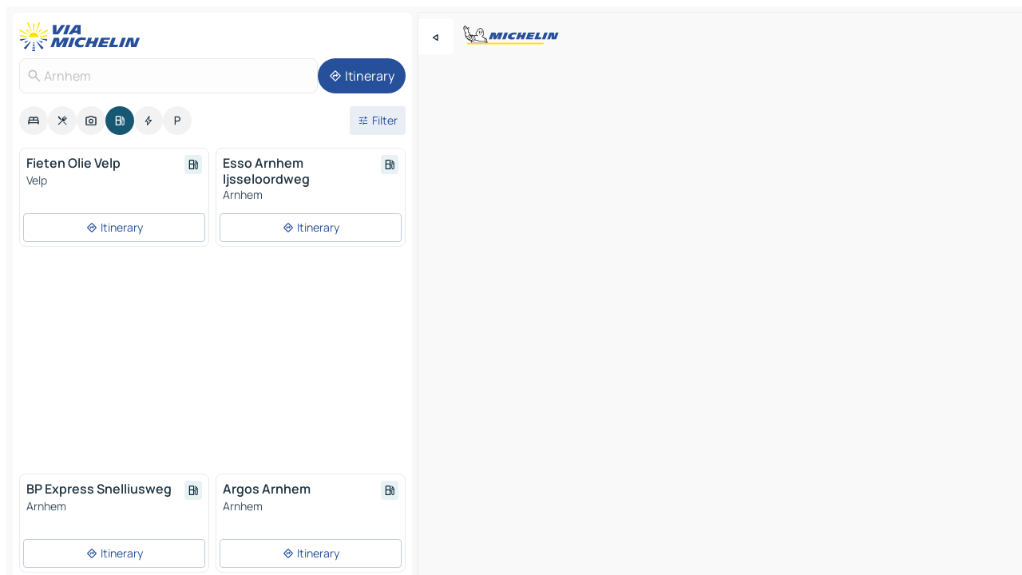

--- FILE ---
content_type: text/html
request_url: https://www.viamichelin.com/maps/service-stations/netherlands/_/gelderland/arnhem-6661
body_size: 14520
content:
<!doctype html>
<html lang="en">
	<head>
		<meta charset="utf-8" />
		<meta
		name="viewport"
		content="width=device-width, initial-scale=1, maximum-scale=1, user-scalable=no"
		/>
		<!-- start app -->
		
		<link href="../../../../../_app/immutable/assets/vnd.D6Q4K2v3.css" rel="stylesheet">
		<link href="../../../../../_app/immutable/assets/lib.z8AoOCwx.css" rel="stylesheet">
		<link href="../../../../../_app/immutable/assets/vnd.DwnmY26M.css" rel="stylesheet">
		<link href="../../../../../_app/immutable/assets/0.BQutG_rA.css" rel="stylesheet">
		<link href="../../../../../_app/immutable/assets/2.DTvqgUuk.css" rel="stylesheet">
		<link href="../../../../../_app/immutable/assets/10.BZFhgFJ2.css" rel="stylesheet"><!--1xg1a3p--><!--[!--><!--]--> <!--[--><!--[--><link rel="preconnect" href="https://map7.viamichelin.com"/> <link rel="dns-prefetch" href="https://map7.viamichelin.com"/><link rel="preconnect" href="https://map8.viamichelin.com"/> <link rel="dns-prefetch" href="https://map8.viamichelin.com"/><link rel="preconnect" href="https://map9.viamichelin.com"/> <link rel="dns-prefetch" href="https://map9.viamichelin.com"/><link rel="preconnect" href="https://sdk.privacy-center.org"/> <link rel="dns-prefetch" href="https://sdk.privacy-center.org"/><!--]--><!--]--> <!--[--><!--[--><!--]--><!--]--> <meta name="description" content="Find service stations in Arnhem. Find a petrol station and get the exact location on your ViaMichelin map"/> <meta property="og:type" content="website"/> <meta property="og:site_name" content="ViaMichelin"/> <!--[--><meta property="og:title" content="Petrol stations in Arnhem - find your service station - ViaMichelin"/><!--]--> <!--[--><meta property="og:description" content="Find service stations in Arnhem. Find a petrol station and get the exact location on your ViaMichelin map"/><!--]--> <!--[--><meta property="og:image" content="https://www.viamichelin.com/_app/immutable/assets/logo-social.CPCa_Ogs.png"/><!--]--> <!--[!--><!--]--> <!--[--><link rel="alternate" href="https://www.viamichelin.at/karten-stadtplan/tankstellen/niederlande/_/gelderland/arnhem-6661" hreflang="de-at" onload="this.__e=event" onerror="this.__e=event"/><link rel="alternate" href="https://fr.viamichelin.be/cartes-plans/stations-service/pays_bas/_/gueldre/arnhem-6661" hreflang="fr-be" onload="this.__e=event" onerror="this.__e=event"/><link rel="alternate" href="https://nl.viamichelin.be/kaarten-plattegronden/tankstations/nederland/_/gelderland/arnhem-6661" hreflang="nl-be" onload="this.__e=event" onerror="this.__e=event"/><link rel="alternate" href="https://de.viamichelin.ch/karten-stadtplan/tankstellen/niederlande/_/gelderland/arnhem-6661" hreflang="de-ch" onload="this.__e=event" onerror="this.__e=event"/><link rel="alternate" href="https://fr.viamichelin.ch/cartes-plans/stations-service/pays_bas/_/gueldre/arnhem-6661" hreflang="fr-ch" onload="this.__e=event" onerror="this.__e=event"/><link rel="alternate" href="https://it.viamichelin.ch/mappe-piantine/stazioni-di-servizio/paesi_bassi/_/gheldria/arnhem-6661" hreflang="it-ch" onload="this.__e=event" onerror="this.__e=event"/><link rel="alternate" href="https://www.viamichelin.de/karten-stadtplan/tankstellen/niederlande/_/gelderland/arnhem-6661" hreflang="de" onload="this.__e=event" onerror="this.__e=event"/><link rel="alternate" href="https://www.viamichelin.es/mapas-planos/estaciones-servicio/paises_bajos/_/gelderland/arnhem-6661" hreflang="es" onload="this.__e=event" onerror="this.__e=event"/><link rel="alternate" href="https://www.viamichelin.fr/cartes-plans/stations-service/pays_bas/_/gueldre/arnhem-6661" hreflang="fr" onload="this.__e=event" onerror="this.__e=event"/><link rel="alternate" href="https://www.viamichelin.it/mappe-piantine/stazioni-di-servizio/paesi_bassi/_/gheldria/arnhem-6661" hreflang="it" onload="this.__e=event" onerror="this.__e=event"/><link rel="alternate" href="https://www.viamichelin.ie/maps/service-stations/netherlands/_/gelderland/arnhem-6661" hreflang="en-ie" onload="this.__e=event" onerror="this.__e=event"/><link rel="alternate" href="https://www.viamichelin.nl/kaarten-plattegronden/tankstations/nederland/_/gelderland/arnhem-6661" hreflang="nl" onload="this.__e=event" onerror="this.__e=event"/><link rel="alternate" href="https://www.viamichelin.pt/mapas-plantas/estacoes-servico/paises_baixos/_/gueldria/arnhem-6661" hreflang="pt" onload="this.__e=event" onerror="this.__e=event"/><link rel="alternate" href="https://www.viamichelin.co.uk/maps/service-stations/netherlands/_/gelderland/arnhem-6661" hreflang="en-gb" onload="this.__e=event" onerror="this.__e=event"/><!--]--> <!--[!--><!--]--><!----><title>Petrol stations in Arnhem - find your service station - ViaMichelin</title>
		<!-- end app -->

		<meta name="google-site-verification" content="BvR8OKWbfcFFcAeoGDlKwJAdKPsnfgRXqCFKTvtmdiU" />

		<link rel="icon" href="../../../../../favicon.png" />

		<!-- Start Consent -->
		<script
			nonce="/QIhCBbBSQINeWKRjBvNHw=="
			id="spcloader"
			async
			fetchpriority="high"
			type="text/javascript"
			src="https://sdk.privacy-center.org/a1a55c7f-7f45-4e4b-80ac-b48e44c2fe99/loader.js?target=www.viamichelin.com"
		></script>
		<script nonce="/QIhCBbBSQINeWKRjBvNHw==" type="text/javascript" async>
			window.didomiOnReady = window.didomiOnReady || [];
			window.didomiEventListeners = window.didomiEventListeners || [];

			window.didomiEventListeners.push(
				{
					event: "notice.shown",
					listener() {
						const $link = document.querySelector(
							".didomi-notice-view-partners-link-in-text"
						);
						if (!$link) {
							return;
						}
						$link.removeAttribute("href");
						$link.addEventListener("click", () => {
							Didomi.preferences.show("vendors");
						});
					},
				},
				{
					event: "notice.clickagree",
					listener() {
						window.postMessage({ type: 'didomi_clickagree'})
					}
				}
			);

			window.didomiConfig = {
				user: {
					bots: {
						consentRequired: false,
					},
				},
				preferences: {
					showWhenConsentIsMissing: false,
				},
			};

			window.gdprAppliesGlobally = true;
			// prettier-ignore
			!function(){function t(e){if(!window.frames[e]){if(document.body&&document.body.firstChild){let a=document.body,n=document.createElement("iframe");n.style.display="none",n.name=e,n.title=e,a.insertBefore(n,a.firstChild)}else setTimeout(function(){t(e)},5)}}function e(t,e,a,n,i){function r(t,a,n,r){if("function"!=typeof n)return;window[e]||(window[e]=[]);let s=!1;i&&(s=i(t,r,n)),s||window[e].push({command:t,version:a,callback:n,parameter:r})}function s(e){if(!window[t]||!0!==window[t].stub||!e.data)return;let i="string"==typeof e.data,r;try{r=i?JSON.parse(e.data):e.data}catch(s){return}if(r[a]){let f=r[a];window[t](f.command,f.version,function(t,a){let r={};r[n]={returnValue:t,success:a,callId:f.callId},e.source.postMessage(i?JSON.stringify(r):r,"*")},f.parameter)}}r.stub=!0,r.stubVersion=2,"function"!=typeof window[t]&&(window[t]=r,window.addEventListener?window.addEventListener("message",s,!1):window.attachEvent("onmessage",s))}e("__uspapi","__uspapiBuffer","__uspapiCall","__uspapiReturn"),t("__uspapiLocator"),e("__tcfapi","__tcfapiBuffr","__tcl","__tcfapiReturn"),t("__tcfapiLocator")}();
		</script>
		<!-- End Consent -->

		<!-- Start Google tag manager -->
		<script
			src="https://www.googletagmanager.com/gtag/js?id=G-L0VJCQ3ZDZ"
			defer
			type="didomi/javascript"
			nonce="/QIhCBbBSQINeWKRjBvNHw=="
			fetchpriority="low"
		></script>
		<script nonce="/QIhCBbBSQINeWKRjBvNHw==" type="text/javascript" defer>
			window.dataLayer = window.dataLayer || [];
			function gtag() {
				dataLayer.push(arguments);
			}
			gtag('js', new Date());
			gtag('config', 'G-L0VJCQ3ZDZ', { send_page_view: false });
		</script>
		<!-- End Google tag manager -->
	</head>

	<body data-sveltekit-preload-data="hover" class="text-body">
		<div style="display: contents"><!--[--><!--[--><!----><!--[--><!--]--> <!--[--><!--[--><!----><div class="main-container bg-neutral-weak  svelte-9k52vj homepage" style="--bottomsheet-height-offset: -100px;"><div class="map svelte-9k52vj"><div class="h-full w-full md:shadow-smooth-block md:relative svelte-hrwns2" data-testid="map-container"><!--[!--><!--]--></div><!----> <!--[--><div class="absolute top-4 left-0 size-11 z-ontop hidden md:block"><button type="button" class="btn-filled-white btn-md rd-l-0 min-w-max"><!--[!--><!--[--><!----><span class="flex w-max size-3.5"><!--[--><!----><span class="icon-arrow-back-left inline-block"><!----></span><!----><!--]--><!----></span><!----><!--]--> <!--[!--><!--]--> <!--[!--><!--]--><!--]--> <!--[!--><!--]--></button><!----></div><!--]--> <img src="/_app/immutable/assets/vm-logo-bib-michelin.Dd_LzvJh.svg" alt="Michelin" class="absolute left-14 top-6 md:block hidden z-hover" height="24" width="120"/> <img height="32" width="126" src="/_app/immutable/assets/vm-logo-large.BEgj6SJ1.svg" alt="ViaMichelin" class="absolute-center-x top-2 md:hidden z-hover"/></div> <!--[!--><!--]--> <div class="slot-container md:p-2 md:pr-0 md:h-dvh printable svelte-9k52vj"><div class="md:overflow-hidden md:rd-2 md:h-dvh max-h-full printable"><div class="slot-wrapper h-full scrollbar-thin printable md:bg-neutral-weakest svelte-9k52vj"><!--[!--><!--]--> <!--[--><!--[--><!----><!--[--><!----><!--[!--><!----><div class="translate-slide-offset md:block svelte-5lb488" style="--slide-offset: 0px;"><img src="/_app/immutable/assets/vm-logo-bib-michelin.Dd_LzvJh.svg" alt="Michelin" class="absolute top-[var(--top)] right-[var(--right)] md:hidden" style="--top: -24px; --right: 8px;" height="24" width="120"/> <div><div><div class="searchtools w-full md:flex md:flex-wrap md:gap-4 md:bg-transparent md:px-2 md:pt-2  md:flex svelte-1kj4v11" data-testid="map-search-panel"><!--[!--><!--]--> <!--[--><div class="hidden md:block w-full"><header role="banner" class="flex items-center w-full py-1 justify-between md:py-0"><!--[!--><!--[--><a href="../../../../../" class="block py-1 pr-2 shrink-0" aria-label="Back to homepage" data-sveltekit-preload-data="tap"><img class="h-9 cover-left" src="/_app/immutable/assets/vm-logo-large.BEgj6SJ1.svg" alt="ViaMichelin" width="152" height="36"/></a><!--]--><!--]--> <!--[!--><!--[!--><!--]--><!--]--></header><!----></div><!--]--> <div class="flex gap-2 w-full md:p-0 md:bg-transparent border-coloredneutral-weakest rounded-full p-2"><div class="search relative w-full min-w-0  svelte-oeoh2d"><label for="address-search" class="text-sm"> <span class="input-container flex items-center p-2 w-full text-5 gap-1 rd-2 relative b-solid b-0.5 border-coloredneutral-weakest element-disabled bg-neutral-soft text-neutral svelte-xzp1b6"><!--[--><!----><span class="icon-search inline-block w-5 "><!----></span><!----><!--]--> <input type="text" id="address-search" class="input min-w-0 text-md text-coloredneutral b-0 flex-grow bg-transparent placeholder:text-neutral disabled:text-neutral svelte-xzp1b6" placeholder="Where are we going?" aria-label="Where are we going?" disabled autocomplete="off" value="Arnhem"/> <!--[!--><!--]--> <!--[!--><!--]--></span></label><!----> <ul class="results rd-2 absolute z-hover w-full m-0 mt-1 p-0 shadow-smooth-bottom-2 bg-neutral-weakest text-coloredneutral text-md svelte-oeoh2d" role="listbox" aria-label="Search results"><!--[!--><!--]--><!----> <!--[!--><!--]--> <!--[!--><!--[!--><!--]--><!--]--><!----></ul></div><!----> <!--[--><button type="button" aria-label="Itinerary" class="btn-filled-primary btn-md z-infront rounded-full min-w-max"><!--[!--><!--[--><!----><span class="flex w-max"><!--[--><!----><span class="icon-directions inline-block"><!----></span><!----><!--]--><!----></span><!----><!--]--> <!--[--><span class="ml-1">Itinerary</span><!--]--> <!--[!--><!--]--><!--]--> <!--[!--><!--]--></button><!--]--></div></div></div><!----></div></div> <div class="poi-container relative z-1 md:block bg-neutral-weakest md:bg-transparent svelte-5lb488"><button type="button" class="handle relative w-full p-4 rd-2 b-0 grid place-items-center bg-transparent md:hidden svelte-5lb488" style="height: 40px;"><span class="rd-2 w-20 h-2 bg-base-15"></span></button> <div class="mt-4"><div class="mb-2 px-2"><div class="flex justify-between flex-nowrap flex-row-reverse"><div class="grow-3 order-2"><div class="flex gap-1 flex-wrap" role="listbox" aria-multiselectable="true" aria-orientation="horizontal" aria-label="Points of interest"><!--[--><!--[!--><button type="button" role="option" title="Search Accommodations" aria-selected="false" aria-label="Search Accommodations" class="whitespace-nowrap flex justify-center items-center text-md gap-1 b-0 cursor-pointer rounded-full p-2.5 bg-neutral-soft hover:bg-coloredneutral-weak text-coloredneutral svelte-f2zwv4 aspect-ratio-1"><!--[!--><!--[--><!----><span class="flex w-max"><!--[--><!----><span class="icon-hotel inline-block"><!----></span><!----><!--]--><!----></span><!----><!--]--> <!--[!--><!--]--> <!--[!--><!--]--><!--]--></button><!--]--><!--[!--><button type="button" role="option" title="Search Restaurants" aria-selected="false" aria-label="Search Restaurants" class="whitespace-nowrap flex justify-center items-center text-md gap-1 b-0 cursor-pointer rounded-full p-2.5 bg-neutral-soft hover:bg-coloredneutral-weak text-coloredneutral svelte-f2zwv4 aspect-ratio-1"><!--[!--><!--[--><!----><span class="flex w-max"><!--[--><!----><span class="icon-restaurant inline-block"><!----></span><!----><!--]--><!----></span><!----><!--]--> <!--[!--><!--]--> <!--[!--><!--]--><!--]--></button><!--]--><!--[!--><button type="button" role="option" title="Search Tourism" aria-selected="false" aria-label="Search Tourism" class="whitespace-nowrap flex justify-center items-center text-md gap-1 b-0 cursor-pointer rounded-full p-2.5 bg-neutral-soft hover:bg-coloredneutral-weak text-coloredneutral svelte-f2zwv4 aspect-ratio-1"><!--[!--><!--[--><!----><span class="flex w-max"><!--[--><!----><span class="icon-tourism inline-block"><!----></span><!----><!--]--><!----></span><!----><!--]--> <!--[!--><!--]--> <!--[!--><!--]--><!--]--></button><!--]--><!--[!--><button type="button" role="option" title="Search Petrol stations" aria-selected="true" aria-label="Search Petrol stations" class="whitespace-nowrap flex justify-center items-center text-md gap-1 b-0 cursor-pointer rounded-full p-2.5 bg-fuel text-neutral-weakest hover:bg-fuel-soft svelte-f2zwv4 aspect-ratio-1"><!--[!--><!--[--><!----><span class="flex w-max"><!--[--><!----><span class="icon-energy-pump inline-block"><!----></span><!----><!--]--><!----></span><!----><!--]--> <!--[!--><!--]--> <!--[!--><!--]--><!--]--></button><!--]--><!--[!--><button type="button" role="option" title="Search EV stations" aria-selected="false" aria-label="Search EV stations" class="whitespace-nowrap flex justify-center items-center text-md gap-1 b-0 cursor-pointer rounded-full p-2.5 bg-neutral-soft hover:bg-coloredneutral-weak text-coloredneutral svelte-f2zwv4 aspect-ratio-1"><!--[!--><!--[--><!----><span class="flex w-max"><!--[--><!----><span class="icon-flash inline-block"><!----></span><!----><!--]--><!----></span><!----><!--]--> <!--[!--><!--]--> <!--[!--><!--]--><!--]--></button><!--]--><!--[!--><button type="button" role="option" title="Search Car parks" aria-selected="false" aria-label="Search Car parks" class="whitespace-nowrap flex justify-center items-center text-md gap-1 b-0 cursor-pointer rounded-full p-2.5 bg-neutral-soft hover:bg-coloredneutral-weak text-coloredneutral svelte-f2zwv4 aspect-ratio-1"><!--[!--><!--[--><!----><span class="flex w-max"><!--[--><!----><span class="icon-parking inline-block"><!----></span><!----><!--]--><!----></span><!----><!--]--> <!--[!--><!--]--> <!--[!--><!--]--><!--]--></button><!--]--><!--]--></div><!----></div> <!--[--><div class="ml-2 relative order-1"><button type="button" aria-label="Open filters" class="btn-filled-light btn-sm relative filter-button min-w-max"><!--[!--><!--[--><!----><span class="flex w-max"><!--[--><!----><span class="icon-tune inline-block"><!----></span><!----><!--]--><!----></span><!----><!--]--> <!--[--><span class="ml-1">Filter</span><!--]--> <!--[!--><!--]--><!--]--> <!--[--><!--[!--><!--]--><!----><!--]--></button><!----></div><!--]--></div> <div class="date-range-picker-container min-w-0 w-full order--1 mt-2"><div class="flex items-start gap-2"><!--[!--><!--]--></div></div></div><!----> <!--[!--><!--]--> <!--[--><ul data-testid="poilist" class="container m-0 px-2 grid svelte-1qh5ik5"><!--[!--><!--[--><!--[!--><!----><!--[--><!----><li data-testid="poi-card-0" data-category="energy" class="poi-card xs grid text-body border-coloredneutral-weakest bg-neutral-weakest hover:border-transparent border-1 border-solid rd-2 relative with-shadow vertical svelte-1ci3g67" role="none"><a href="?bounds=5.8030692~51.9330593~5.9902593~52.0778021&amp;itinerary=&amp;poiCategories=8&amp;selectedAddress=%7B%22address%22%3A%22Arnhem%22%2C%22city%22%3A%22Arnhem%22%2C%22coordinates%22%3A%7B%22lat%22%3A51.9797296%2C%22lng%22%3A5.9124034%7D%2C%22countryCode%22%3A%22NLD%22%2C%22zipCode%22%3A%226661%22%2C%22entityType%22%3A%22CITY%22%2C%22boundsSync%22%3Atrue%7D&amp;selectedPoi=11217851~SERVICE_GAS_STATION&amp;withCaravan=false" class="decoration-none flex flex-col " data-sveltekit-preload-data="tap"><!--[!--><!--]--> <div class="pt-2 px-2 pb-0 grid h-max"><!--[--><!--[--><!--[--><div class="inline-flex justify-between w-full min-w-0 text-body text-md font-600 gap-x-0.5 text-coloredneutral"><span data-testid="card-title" class="pb-0.5 clamp-lines-2">Fieten Olie Velp</span> <!--[--><div class="flex items-center justify-center w-max shrink-0  rd-1 p-0.75 bg-fuel-weakest text-fuel-strongest h-6 w-6 undefined svelte-snfjjm"><!--[!--><!--[!--><!--[!--><!--]--> <!--[!--><!--]--> <!--[--><!----><div class="flex w-max"><!--[--><!----><div class="icon-energy-pump inline-block"><!----></div><!----><!--]--><!----></div><!----><!--]--><!--]--><!--]--></div><!--]--></div><!--]--><!--]--> <!--[!--><!--]--> <!--[--><span class="truncate font-400 text-sm text-coloredneutral-soft p-be-1px">Velp</span><!--]--> <!--[!--><!--]--> <!--[--><div data-testid="gas-station-fragment" class="grid gap-y-1 text-body text-coloredneutral-soft p-0 pt-1"><!--[--><ul class="grid gap-y-1 text-body text-sm text-coloredneutral-soft p-0"><!--[--><!--]--></ul><!--]--> <!--[!--><!--]--> <!--[!--><!--]--></div><!--]--> <!--[!--><!--]--> <!--[!--><!--]--><!--]--></div><!----></a> <div class="button-wrapper p-1 p-bs-3px"><!--[!--><!--[!--><button type="button" class="btn-outline-light btn-sm w-full overflow-hidden"><!--[!--><!--[--><!----><span class="flex w-max"><!--[--><!----><span class="icon-directions inline-block"><!----></span><!----><!--]--><!----></span><!----><!--]--> <!--[--><span class="ml-1 undefined text-wrap-balance">Itinerary</span><!--]--> <!--[!--><!--]--><!--]--> <!--[!--><!--]--></button><!--]--><!--]--></div><!----><!----></li><!----><!--]--><!----><!--]--><!--[!--><!----><!--[--><!----><li data-testid="poi-card-1" data-category="energy" class="poi-card xs grid text-body border-coloredneutral-weakest bg-neutral-weakest hover:border-transparent border-1 border-solid rd-2 relative with-shadow vertical svelte-1ci3g67" role="none"><a href="?bounds=5.8030692~51.9330593~5.9902593~52.0778021&amp;itinerary=&amp;poiCategories=8&amp;selectedAddress=%7B%22address%22%3A%22Arnhem%22%2C%22city%22%3A%22Arnhem%22%2C%22coordinates%22%3A%7B%22lat%22%3A51.9797296%2C%22lng%22%3A5.9124034%7D%2C%22countryCode%22%3A%22NLD%22%2C%22zipCode%22%3A%226661%22%2C%22entityType%22%3A%22CITY%22%2C%22boundsSync%22%3Atrue%7D&amp;selectedPoi=11466530~SERVICE_GAS_STATION&amp;withCaravan=false" class="decoration-none flex flex-col " data-sveltekit-preload-data="tap"><!--[!--><!--]--> <div class="pt-2 px-2 pb-0 grid h-max"><!--[--><!--[--><!--[--><div class="inline-flex justify-between w-full min-w-0 text-body text-md font-600 gap-x-0.5 text-coloredneutral"><span data-testid="card-title" class="pb-0.5 clamp-lines-2">Esso Arnhem Ijsseloordweg</span> <!--[--><div class="flex items-center justify-center w-max shrink-0  rd-1 p-0.75 bg-fuel-weakest text-fuel-strongest h-6 w-6 undefined svelte-snfjjm"><!--[!--><!--[!--><!--[!--><!--]--> <!--[!--><!--]--> <!--[--><!----><div class="flex w-max"><!--[--><!----><div class="icon-energy-pump inline-block"><!----></div><!----><!--]--><!----></div><!----><!--]--><!--]--><!--]--></div><!--]--></div><!--]--><!--]--> <!--[!--><!--]--> <!--[--><span class="truncate font-400 text-sm text-coloredneutral-soft p-be-1px">Arnhem</span><!--]--> <!--[!--><!--]--> <!--[--><div data-testid="gas-station-fragment" class="grid gap-y-1 text-body text-coloredneutral-soft p-0 pt-1"><!--[--><ul class="grid gap-y-1 text-body text-sm text-coloredneutral-soft p-0"><!--[--><!--]--></ul><!--]--> <!--[!--><!--]--> <!--[!--><!--]--></div><!--]--> <!--[!--><!--]--> <!--[!--><!--]--><!--]--></div><!----></a> <div class="button-wrapper p-1 p-bs-3px"><!--[!--><!--[!--><button type="button" class="btn-outline-light btn-sm w-full overflow-hidden"><!--[!--><!--[--><!----><span class="flex w-max"><!--[--><!----><span class="icon-directions inline-block"><!----></span><!----><!--]--><!----></span><!----><!--]--> <!--[--><span class="ml-1 undefined text-wrap-balance">Itinerary</span><!--]--> <!--[!--><!--]--><!--]--> <!--[!--><!--]--></button><!--]--><!--]--></div><!----><!----></li><!----><!--]--><!----><!--]--><!--[--><li class="flex justify-center ad"><!----><div class="flex items-center justify-center relative h-70 w-75"><!----><div id="div-gpt-ad-mpu_haut" class="ad size-full max-h-[var(--height)] max-w-[var(--width)] overflow-hidden md:max-h-[var(--md-height)] md:max-w-[var(--md-width)] svelte-15hg1g9" style=" --width:300px; --height:250px; --md-width:300px; --md-height:250px; " data-testid="ad-poi-list"></div><!----><!----></div><!----></li><!--]--><!--[!--><!----><!--[--><!----><li data-testid="poi-card-3" data-category="energy" class="poi-card xs grid text-body border-coloredneutral-weakest bg-neutral-weakest hover:border-transparent border-1 border-solid rd-2 relative with-shadow vertical svelte-1ci3g67" role="none"><a href="?bounds=5.8030692~51.9330593~5.9902593~52.0778021&amp;itinerary=&amp;poiCategories=8&amp;selectedAddress=%7B%22address%22%3A%22Arnhem%22%2C%22city%22%3A%22Arnhem%22%2C%22coordinates%22%3A%7B%22lat%22%3A51.9797296%2C%22lng%22%3A5.9124034%7D%2C%22countryCode%22%3A%22NLD%22%2C%22zipCode%22%3A%226661%22%2C%22entityType%22%3A%22CITY%22%2C%22boundsSync%22%3Atrue%7D&amp;selectedPoi=12438428~SERVICE_GAS_STATION&amp;withCaravan=false" class="decoration-none flex flex-col " data-sveltekit-preload-data="tap"><!--[!--><!--]--> <div class="pt-2 px-2 pb-0 grid h-max"><!--[--><!--[--><!--[--><div class="inline-flex justify-between w-full min-w-0 text-body text-md font-600 gap-x-0.5 text-coloredneutral"><span data-testid="card-title" class="pb-0.5 clamp-lines-2">BP Express Snelliusweg</span> <!--[--><div class="flex items-center justify-center w-max shrink-0  rd-1 p-0.75 bg-fuel-weakest text-fuel-strongest h-6 w-6 undefined svelte-snfjjm"><!--[!--><!--[!--><!--[!--><!--]--> <!--[!--><!--]--> <!--[--><!----><div class="flex w-max"><!--[--><!----><div class="icon-energy-pump inline-block"><!----></div><!----><!--]--><!----></div><!----><!--]--><!--]--><!--]--></div><!--]--></div><!--]--><!--]--> <!--[!--><!--]--> <!--[--><span class="truncate font-400 text-sm text-coloredneutral-soft p-be-1px">Arnhem</span><!--]--> <!--[!--><!--]--> <!--[--><div data-testid="gas-station-fragment" class="grid gap-y-1 text-body text-coloredneutral-soft p-0 pt-1"><!--[--><ul class="grid gap-y-1 text-body text-sm text-coloredneutral-soft p-0"><!--[--><!--]--></ul><!--]--> <!--[!--><!--]--> <!--[!--><!--]--></div><!--]--> <!--[!--><!--]--> <!--[!--><!--]--><!--]--></div><!----></a> <div class="button-wrapper p-1 p-bs-3px"><!--[!--><!--[!--><button type="button" class="btn-outline-light btn-sm w-full overflow-hidden"><!--[!--><!--[--><!----><span class="flex w-max"><!--[--><!----><span class="icon-directions inline-block"><!----></span><!----><!--]--><!----></span><!----><!--]--> <!--[--><span class="ml-1 undefined text-wrap-balance">Itinerary</span><!--]--> <!--[!--><!--]--><!--]--> <!--[!--><!--]--></button><!--]--><!--]--></div><!----><!----></li><!----><!--]--><!----><!--]--><!--[!--><!----><!--[--><!----><li data-testid="poi-card-4" data-category="energy" class="poi-card xs grid text-body border-coloredneutral-weakest bg-neutral-weakest hover:border-transparent border-1 border-solid rd-2 relative with-shadow vertical svelte-1ci3g67" role="none"><a href="?bounds=5.8030692~51.9330593~5.9902593~52.0778021&amp;itinerary=&amp;poiCategories=8&amp;selectedAddress=%7B%22address%22%3A%22Arnhem%22%2C%22city%22%3A%22Arnhem%22%2C%22coordinates%22%3A%7B%22lat%22%3A51.9797296%2C%22lng%22%3A5.9124034%7D%2C%22countryCode%22%3A%22NLD%22%2C%22zipCode%22%3A%226661%22%2C%22entityType%22%3A%22CITY%22%2C%22boundsSync%22%3Atrue%7D&amp;selectedPoi=13556285~SERVICE_GAS_STATION&amp;withCaravan=false" class="decoration-none flex flex-col " data-sveltekit-preload-data="tap"><!--[!--><!--]--> <div class="pt-2 px-2 pb-0 grid h-max"><!--[--><!--[--><!--[--><div class="inline-flex justify-between w-full min-w-0 text-body text-md font-600 gap-x-0.5 text-coloredneutral"><span data-testid="card-title" class="pb-0.5 clamp-lines-2">Argos Arnhem</span> <!--[--><div class="flex items-center justify-center w-max shrink-0  rd-1 p-0.75 bg-fuel-weakest text-fuel-strongest h-6 w-6 undefined svelte-snfjjm"><!--[!--><!--[!--><!--[!--><!--]--> <!--[!--><!--]--> <!--[--><!----><div class="flex w-max"><!--[--><!----><div class="icon-energy-pump inline-block"><!----></div><!----><!--]--><!----></div><!----><!--]--><!--]--><!--]--></div><!--]--></div><!--]--><!--]--> <!--[!--><!--]--> <!--[--><span class="truncate font-400 text-sm text-coloredneutral-soft p-be-1px">Arnhem</span><!--]--> <!--[!--><!--]--> <!--[--><div data-testid="gas-station-fragment" class="grid gap-y-1 text-body text-coloredneutral-soft p-0 pt-1"><!--[--><ul class="grid gap-y-1 text-body text-sm text-coloredneutral-soft p-0"><!--[--><!--]--></ul><!--]--> <!--[!--><!--]--> <!--[!--><!--]--></div><!--]--> <!--[!--><!--]--> <!--[!--><!--]--><!--]--></div><!----></a> <div class="button-wrapper p-1 p-bs-3px"><!--[!--><!--[!--><button type="button" class="btn-outline-light btn-sm w-full overflow-hidden"><!--[!--><!--[--><!----><span class="flex w-max"><!--[--><!----><span class="icon-directions inline-block"><!----></span><!----><!--]--><!----></span><!----><!--]--> <!--[--><span class="ml-1 undefined text-wrap-balance">Itinerary</span><!--]--> <!--[!--><!--]--><!--]--> <!--[!--><!--]--></button><!--]--><!--]--></div><!----><!----></li><!----><!--]--><!----><!--]--><!--[!--><!----><!--[--><!----><li data-testid="poi-card-5" data-category="energy" class="poi-card xs grid text-body border-coloredneutral-weakest bg-neutral-weakest hover:border-transparent border-1 border-solid rd-2 relative with-shadow vertical svelte-1ci3g67" role="none"><a href="?bounds=5.8030692~51.9330593~5.9902593~52.0778021&amp;itinerary=&amp;poiCategories=8&amp;selectedAddress=%7B%22address%22%3A%22Arnhem%22%2C%22city%22%3A%22Arnhem%22%2C%22coordinates%22%3A%7B%22lat%22%3A51.9797296%2C%22lng%22%3A5.9124034%7D%2C%22countryCode%22%3A%22NLD%22%2C%22zipCode%22%3A%226661%22%2C%22entityType%22%3A%22CITY%22%2C%22boundsSync%22%3Atrue%7D&amp;selectedPoi=14393736~SERVICE_GAS_STATION&amp;withCaravan=false" class="decoration-none flex flex-col " data-sveltekit-preload-data="tap"><!--[!--><!--]--> <div class="pt-2 px-2 pb-0 grid h-max"><!--[--><!--[--><!--[--><div class="inline-flex justify-between w-full min-w-0 text-body text-md font-600 gap-x-0.5 text-coloredneutral"><span data-testid="card-title" class="pb-0.5 clamp-lines-2">Esso Express Presikhaaf</span> <!--[--><div class="flex items-center justify-center w-max shrink-0  rd-1 p-0.75 bg-fuel-weakest text-fuel-strongest h-6 w-6 undefined svelte-snfjjm"><!--[!--><!--[!--><!--[!--><!--]--> <!--[!--><!--]--> <!--[--><!----><div class="flex w-max"><!--[--><!----><div class="icon-energy-pump inline-block"><!----></div><!----><!--]--><!----></div><!----><!--]--><!--]--><!--]--></div><!--]--></div><!--]--><!--]--> <!--[!--><!--]--> <!--[--><span class="truncate font-400 text-sm text-coloredneutral-soft p-be-1px">Arnhem</span><!--]--> <!--[!--><!--]--> <!--[--><div data-testid="gas-station-fragment" class="grid gap-y-1 text-body text-coloredneutral-soft p-0 pt-1"><!--[--><ul class="grid gap-y-1 text-body text-sm text-coloredneutral-soft p-0"><!--[--><!--]--></ul><!--]--> <!--[!--><!--]--> <!--[!--><!--]--></div><!--]--> <!--[!--><!--]--> <!--[!--><!--]--><!--]--></div><!----></a> <div class="button-wrapper p-1 p-bs-3px"><!--[!--><!--[!--><button type="button" class="btn-outline-light btn-sm w-full overflow-hidden"><!--[!--><!--[--><!----><span class="flex w-max"><!--[--><!----><span class="icon-directions inline-block"><!----></span><!----><!--]--><!----></span><!----><!--]--> <!--[--><span class="ml-1 undefined text-wrap-balance">Itinerary</span><!--]--> <!--[!--><!--]--><!--]--> <!--[!--><!--]--></button><!--]--><!--]--></div><!----><!----></li><!----><!--]--><!----><!--]--><!--[!--><!----><!--[--><!----><li data-testid="poi-card-6" data-category="energy" class="poi-card xs grid text-body border-coloredneutral-weakest bg-neutral-weakest hover:border-transparent border-1 border-solid rd-2 relative with-shadow vertical svelte-1ci3g67" role="none"><a href="?bounds=5.8030692~51.9330593~5.9902593~52.0778021&amp;itinerary=&amp;poiCategories=8&amp;selectedAddress=%7B%22address%22%3A%22Arnhem%22%2C%22city%22%3A%22Arnhem%22%2C%22coordinates%22%3A%7B%22lat%22%3A51.9797296%2C%22lng%22%3A5.9124034%7D%2C%22countryCode%22%3A%22NLD%22%2C%22zipCode%22%3A%226661%22%2C%22entityType%22%3A%22CITY%22%2C%22boundsSync%22%3Atrue%7D&amp;selectedPoi=15103335~SERVICE_GAS_STATION&amp;withCaravan=false" class="decoration-none flex flex-col " data-sveltekit-preload-data="tap"><!--[!--><!--]--> <div class="pt-2 px-2 pb-0 grid h-max"><!--[--><!--[--><!--[--><div class="inline-flex justify-between w-full min-w-0 text-body text-md font-600 gap-x-0.5 text-coloredneutral"><span data-testid="card-title" class="pb-0.5 clamp-lines-2">Total Arnhem Inz Boszicht</span> <!--[--><div class="flex items-center justify-center w-max shrink-0  rd-1 p-0.75 bg-fuel-weakest text-fuel-strongest h-6 w-6 undefined svelte-snfjjm"><!--[!--><!--[!--><!--[!--><!--]--> <!--[!--><!--]--> <!--[--><!----><div class="flex w-max"><!--[--><!----><div class="icon-energy-pump inline-block"><!----></div><!----><!--]--><!----></div><!----><!--]--><!--]--><!--]--></div><!--]--></div><!--]--><!--]--> <!--[!--><!--]--> <!--[--><span class="truncate font-400 text-sm text-coloredneutral-soft p-be-1px">Arnhem</span><!--]--> <!--[!--><!--]--> <!--[--><div data-testid="gas-station-fragment" class="grid gap-y-1 text-body text-coloredneutral-soft p-0 pt-1"><!--[--><ul class="grid gap-y-1 text-body text-sm text-coloredneutral-soft p-0"><!--[--><!--]--></ul><!--]--> <!--[!--><!--]--> <!--[!--><!--]--></div><!--]--> <!--[!--><!--]--> <!--[!--><!--]--><!--]--></div><!----></a> <div class="button-wrapper p-1 p-bs-3px"><!--[!--><!--[!--><button type="button" class="btn-outline-light btn-sm w-full overflow-hidden"><!--[!--><!--[--><!----><span class="flex w-max"><!--[--><!----><span class="icon-directions inline-block"><!----></span><!----><!--]--><!----></span><!----><!--]--> <!--[--><span class="ml-1 undefined text-wrap-balance">Itinerary</span><!--]--> <!--[!--><!--]--><!--]--> <!--[!--><!--]--></button><!--]--><!--]--></div><!----><!----></li><!----><!--]--><!----><!--]--><!--[!--><!----><!--[--><!----><li data-testid="poi-card-7" data-category="energy" class="poi-card xs grid text-body border-coloredneutral-weakest bg-neutral-weakest hover:border-transparent border-1 border-solid rd-2 relative with-shadow vertical svelte-1ci3g67" role="none"><a href="?bounds=5.8030692~51.9330593~5.9902593~52.0778021&amp;itinerary=&amp;poiCategories=8&amp;selectedAddress=%7B%22address%22%3A%22Arnhem%22%2C%22city%22%3A%22Arnhem%22%2C%22coordinates%22%3A%7B%22lat%22%3A51.9797296%2C%22lng%22%3A5.9124034%7D%2C%22countryCode%22%3A%22NLD%22%2C%22zipCode%22%3A%226661%22%2C%22entityType%22%3A%22CITY%22%2C%22boundsSync%22%3Atrue%7D&amp;selectedPoi=15236021~SERVICE_GAS_STATION&amp;withCaravan=false" class="decoration-none flex flex-col " data-sveltekit-preload-data="tap"><!--[!--><!--]--> <div class="pt-2 px-2 pb-0 grid h-max"><!--[--><!--[--><!--[--><div class="inline-flex justify-between w-full min-w-0 text-body text-md font-600 gap-x-0.5 text-coloredneutral"><span data-testid="card-title" class="pb-0.5 clamp-lines-2">Esso</span> <!--[--><div class="flex items-center justify-center w-max shrink-0  rd-1 p-0.75 bg-fuel-weakest text-fuel-strongest h-6 w-6 undefined svelte-snfjjm"><!--[!--><!--[!--><!--[!--><!--]--> <!--[!--><!--]--> <!--[--><!----><div class="flex w-max"><!--[--><!----><div class="icon-energy-pump inline-block"><!----></div><!----><!--]--><!----></div><!----><!--]--><!--]--><!--]--></div><!--]--></div><!--]--><!--]--> <!--[!--><!--]--> <!--[--><span class="truncate font-400 text-sm text-coloredneutral-soft p-be-1px">Arnhem</span><!--]--> <!--[!--><!--]--> <!--[--><div data-testid="gas-station-fragment" class="grid gap-y-1 text-body text-coloredneutral-soft p-0 pt-1"><!--[--><ul class="grid gap-y-1 text-body text-sm text-coloredneutral-soft p-0"><!--[--><!--]--></ul><!--]--> <!--[!--><!--]--> <!--[!--><!--]--></div><!--]--> <!--[!--><!--]--> <!--[!--><!--]--><!--]--></div><!----></a> <div class="button-wrapper p-1 p-bs-3px"><!--[!--><!--[!--><button type="button" class="btn-outline-light btn-sm w-full overflow-hidden"><!--[!--><!--[--><!----><span class="flex w-max"><!--[--><!----><span class="icon-directions inline-block"><!----></span><!----><!--]--><!----></span><!----><!--]--> <!--[--><span class="ml-1 undefined text-wrap-balance">Itinerary</span><!--]--> <!--[!--><!--]--><!--]--> <!--[!--><!--]--></button><!--]--><!--]--></div><!----><!----></li><!----><!--]--><!----><!--]--><!--[!--><!----><!--[--><!----><li data-testid="poi-card-8" data-category="energy" class="poi-card xs grid text-body border-coloredneutral-weakest bg-neutral-weakest hover:border-transparent border-1 border-solid rd-2 relative with-shadow vertical svelte-1ci3g67" role="none"><a href="?bounds=5.8030692~51.9330593~5.9902593~52.0778021&amp;itinerary=&amp;poiCategories=8&amp;selectedAddress=%7B%22address%22%3A%22Arnhem%22%2C%22city%22%3A%22Arnhem%22%2C%22coordinates%22%3A%7B%22lat%22%3A51.9797296%2C%22lng%22%3A5.9124034%7D%2C%22countryCode%22%3A%22NLD%22%2C%22zipCode%22%3A%226661%22%2C%22entityType%22%3A%22CITY%22%2C%22boundsSync%22%3Atrue%7D&amp;selectedPoi=16829283~SERVICE_GAS_STATION&amp;withCaravan=false" class="decoration-none flex flex-col " data-sveltekit-preload-data="tap"><!--[!--><!--]--> <div class="pt-2 px-2 pb-0 grid h-max"><!--[--><!--[--><!--[--><div class="inline-flex justify-between w-full min-w-0 text-body text-md font-600 gap-x-0.5 text-coloredneutral"><span data-testid="card-title" class="pb-0.5 clamp-lines-2">Anac Arnhem</span> <!--[--><div class="flex items-center justify-center w-max shrink-0  rd-1 p-0.75 bg-fuel-weakest text-fuel-strongest h-6 w-6 undefined svelte-snfjjm"><!--[!--><!--[!--><!--[!--><!--]--> <!--[!--><!--]--> <!--[--><!----><div class="flex w-max"><!--[--><!----><div class="icon-energy-pump inline-block"><!----></div><!----><!--]--><!----></div><!----><!--]--><!--]--><!--]--></div><!--]--></div><!--]--><!--]--> <!--[!--><!--]--> <!--[--><span class="truncate font-400 text-sm text-coloredneutral-soft p-be-1px">Arnhem</span><!--]--> <!--[!--><!--]--> <!--[--><div data-testid="gas-station-fragment" class="grid gap-y-1 text-body text-coloredneutral-soft p-0 pt-1"><!--[--><ul class="grid gap-y-1 text-body text-sm text-coloredneutral-soft p-0"><!--[--><!--]--></ul><!--]--> <!--[!--><!--]--> <!--[!--><!--]--></div><!--]--> <!--[!--><!--]--> <!--[!--><!--]--><!--]--></div><!----></a> <div class="button-wrapper p-1 p-bs-3px"><!--[!--><!--[!--><button type="button" class="btn-outline-light btn-sm w-full overflow-hidden"><!--[!--><!--[--><!----><span class="flex w-max"><!--[--><!----><span class="icon-directions inline-block"><!----></span><!----><!--]--><!----></span><!----><!--]--> <!--[--><span class="ml-1 undefined text-wrap-balance">Itinerary</span><!--]--> <!--[!--><!--]--><!--]--> <!--[!--><!--]--></button><!--]--><!--]--></div><!----><!----></li><!----><!--]--><!----><!--]--><!--[!--><!----><!--[--><!----><li data-testid="poi-card-9" data-category="energy" class="poi-card xs grid text-body border-coloredneutral-weakest bg-neutral-weakest hover:border-transparent border-1 border-solid rd-2 relative with-shadow vertical svelte-1ci3g67" role="none"><a href="?bounds=5.8030692~51.9330593~5.9902593~52.0778021&amp;itinerary=&amp;poiCategories=8&amp;selectedAddress=%7B%22address%22%3A%22Arnhem%22%2C%22city%22%3A%22Arnhem%22%2C%22coordinates%22%3A%7B%22lat%22%3A51.9797296%2C%22lng%22%3A5.9124034%7D%2C%22countryCode%22%3A%22NLD%22%2C%22zipCode%22%3A%226661%22%2C%22entityType%22%3A%22CITY%22%2C%22boundsSync%22%3Atrue%7D&amp;selectedPoi=17872613~SERVICE_GAS_STATION&amp;withCaravan=false" class="decoration-none flex flex-col " data-sveltekit-preload-data="tap"><!--[!--><!--]--> <div class="pt-2 px-2 pb-0 grid h-max"><!--[--><!--[--><!--[--><div class="inline-flex justify-between w-full min-w-0 text-body text-md font-600 gap-x-0.5 text-coloredneutral"><span data-testid="card-title" class="pb-0.5 clamp-lines-2">Kuster Olie Arnhem</span> <!--[--><div class="flex items-center justify-center w-max shrink-0  rd-1 p-0.75 bg-fuel-weakest text-fuel-strongest h-6 w-6 undefined svelte-snfjjm"><!--[!--><!--[!--><!--[!--><!--]--> <!--[!--><!--]--> <!--[--><!----><div class="flex w-max"><!--[--><!----><div class="icon-energy-pump inline-block"><!----></div><!----><!--]--><!----></div><!----><!--]--><!--]--><!--]--></div><!--]--></div><!--]--><!--]--> <!--[!--><!--]--> <!--[!--><!--]--> <!--[!--><!--]--> <!--[--><div data-testid="gas-station-fragment" class="grid gap-y-1 text-body text-coloredneutral-soft p-0 pt-1"><!--[--><ul class="grid gap-y-1 text-body text-sm text-coloredneutral-soft p-0"><!--[--><!--]--></ul><!--]--> <!--[!--><!--]--> <!--[!--><!--]--></div><!--]--> <!--[!--><!--]--> <!--[!--><!--]--><!--]--></div><!----></a> <div class="button-wrapper p-1 p-bs-3px"><!--[!--><!--[!--><button type="button" class="btn-outline-light btn-sm w-full overflow-hidden"><!--[!--><!--[--><!----><span class="flex w-max"><!--[--><!----><span class="icon-directions inline-block"><!----></span><!----><!--]--><!----></span><!----><!--]--> <!--[--><span class="ml-1 undefined text-wrap-balance">Itinerary</span><!--]--> <!--[!--><!--]--><!--]--> <!--[!--><!--]--></button><!--]--><!--]--></div><!----><!----></li><!----><!--]--><!----><!--]--><!--[!--><!----><!--[--><!----><li data-testid="poi-card-10" data-category="energy" class="poi-card xs grid text-body border-coloredneutral-weakest bg-neutral-weakest hover:border-transparent border-1 border-solid rd-2 relative with-shadow vertical svelte-1ci3g67" role="none"><a href="?bounds=5.8030692~51.9330593~5.9902593~52.0778021&amp;itinerary=&amp;poiCategories=8&amp;selectedAddress=%7B%22address%22%3A%22Arnhem%22%2C%22city%22%3A%22Arnhem%22%2C%22coordinates%22%3A%7B%22lat%22%3A51.9797296%2C%22lng%22%3A5.9124034%7D%2C%22countryCode%22%3A%22NLD%22%2C%22zipCode%22%3A%226661%22%2C%22entityType%22%3A%22CITY%22%2C%22boundsSync%22%3Atrue%7D&amp;selectedPoi=18389460~SERVICE_GAS_STATION&amp;withCaravan=false" class="decoration-none flex flex-col " data-sveltekit-preload-data="tap"><!--[!--><!--]--> <div class="pt-2 px-2 pb-0 grid h-max"><!--[--><!--[--><!--[--><div class="inline-flex justify-between w-full min-w-0 text-body text-md font-600 gap-x-0.5 text-coloredneutral"><span data-testid="card-title" class="pb-0.5 clamp-lines-2">AVIA XPress Arnhem</span> <!--[--><div class="flex items-center justify-center w-max shrink-0  rd-1 p-0.75 bg-fuel-weakest text-fuel-strongest h-6 w-6 undefined svelte-snfjjm"><!--[!--><!--[!--><!--[!--><!--]--> <!--[!--><!--]--> <!--[--><!----><div class="flex w-max"><!--[--><!----><div class="icon-energy-pump inline-block"><!----></div><!----><!--]--><!----></div><!----><!--]--><!--]--><!--]--></div><!--]--></div><!--]--><!--]--> <!--[!--><!--]--> <!--[--><span class="truncate font-400 text-sm text-coloredneutral-soft p-be-1px">Arnhem</span><!--]--> <!--[!--><!--]--> <!--[--><div data-testid="gas-station-fragment" class="grid gap-y-1 text-body text-coloredneutral-soft p-0 pt-1"><!--[--><ul class="grid gap-y-1 text-body text-sm text-coloredneutral-soft p-0"><!--[--><!--]--></ul><!--]--> <!--[!--><!--]--> <!--[!--><!--]--></div><!--]--> <!--[!--><!--]--> <!--[!--><!--]--><!--]--></div><!----></a> <div class="button-wrapper p-1 p-bs-3px"><!--[!--><!--[!--><button type="button" class="btn-outline-light btn-sm w-full overflow-hidden"><!--[!--><!--[--><!----><span class="flex w-max"><!--[--><!----><span class="icon-directions inline-block"><!----></span><!----><!--]--><!----></span><!----><!--]--> <!--[--><span class="ml-1 undefined text-wrap-balance">Itinerary</span><!--]--> <!--[!--><!--]--><!--]--> <!--[!--><!--]--></button><!--]--><!--]--></div><!----><!----></li><!----><!--]--><!----><!--]--><!--[!--><!----><!--[--><!----><li data-testid="poi-card-11" data-category="energy" class="poi-card xs grid text-body border-coloredneutral-weakest bg-neutral-weakest hover:border-transparent border-1 border-solid rd-2 relative with-shadow vertical svelte-1ci3g67" role="none"><a href="?bounds=5.8030692~51.9330593~5.9902593~52.0778021&amp;itinerary=&amp;poiCategories=8&amp;selectedAddress=%7B%22address%22%3A%22Arnhem%22%2C%22city%22%3A%22Arnhem%22%2C%22coordinates%22%3A%7B%22lat%22%3A51.9797296%2C%22lng%22%3A5.9124034%7D%2C%22countryCode%22%3A%22NLD%22%2C%22zipCode%22%3A%226661%22%2C%22entityType%22%3A%22CITY%22%2C%22boundsSync%22%3Atrue%7D&amp;selectedPoi=19208601~SERVICE_GAS_STATION&amp;withCaravan=false" class="decoration-none flex flex-col " data-sveltekit-preload-data="tap"><!--[!--><!--]--> <div class="pt-2 px-2 pb-0 grid h-max"><!--[--><!--[--><!--[--><div class="inline-flex justify-between w-full min-w-0 text-body text-md font-600 gap-x-0.5 text-coloredneutral"><span data-testid="card-title" class="pb-0.5 clamp-lines-2">TinQ Westervoort</span> <!--[--><div class="flex items-center justify-center w-max shrink-0  rd-1 p-0.75 bg-fuel-weakest text-fuel-strongest h-6 w-6 undefined svelte-snfjjm"><!--[!--><!--[!--><!--[!--><!--]--> <!--[!--><!--]--> <!--[--><!----><div class="flex w-max"><!--[--><!----><div class="icon-energy-pump inline-block"><!----></div><!----><!--]--><!----></div><!----><!--]--><!--]--><!--]--></div><!--]--></div><!--]--><!--]--> <!--[!--><!--]--> <!--[--><span class="truncate font-400 text-sm text-coloredneutral-soft p-be-1px">Westervoort</span><!--]--> <!--[!--><!--]--> <!--[--><div data-testid="gas-station-fragment" class="grid gap-y-1 text-body text-coloredneutral-soft p-0 pt-1"><!--[--><ul class="grid gap-y-1 text-body text-sm text-coloredneutral-soft p-0"><!--[--><!--]--></ul><!--]--> <!--[!--><!--]--> <!--[!--><!--]--></div><!--]--> <!--[!--><!--]--> <!--[!--><!--]--><!--]--></div><!----></a> <div class="button-wrapper p-1 p-bs-3px"><!--[!--><!--[!--><button type="button" class="btn-outline-light btn-sm w-full overflow-hidden"><!--[!--><!--[--><!----><span class="flex w-max"><!--[--><!----><span class="icon-directions inline-block"><!----></span><!----><!--]--><!----></span><!----><!--]--> <!--[--><span class="ml-1 undefined text-wrap-balance">Itinerary</span><!--]--> <!--[!--><!--]--><!--]--> <!--[!--><!--]--></button><!--]--><!--]--></div><!----><!----></li><!----><!--]--><!----><!--]--><!--[!--><!----><!--[--><!----><li data-testid="poi-card-12" data-category="energy" class="poi-card xs grid text-body border-coloredneutral-weakest bg-neutral-weakest hover:border-transparent border-1 border-solid rd-2 relative with-shadow vertical svelte-1ci3g67" role="none"><a href="?bounds=5.8030692~51.9330593~5.9902593~52.0778021&amp;itinerary=&amp;poiCategories=8&amp;selectedAddress=%7B%22address%22%3A%22Arnhem%22%2C%22city%22%3A%22Arnhem%22%2C%22coordinates%22%3A%7B%22lat%22%3A51.9797296%2C%22lng%22%3A5.9124034%7D%2C%22countryCode%22%3A%22NLD%22%2C%22zipCode%22%3A%226661%22%2C%22entityType%22%3A%22CITY%22%2C%22boundsSync%22%3Atrue%7D&amp;selectedPoi=21910261~SERVICE_GAS_STATION&amp;withCaravan=false" class="decoration-none flex flex-col " data-sveltekit-preload-data="tap"><!--[!--><!--]--> <div class="pt-2 px-2 pb-0 grid h-max"><!--[--><!--[--><!--[--><div class="inline-flex justify-between w-full min-w-0 text-body text-md font-600 gap-x-0.5 text-coloredneutral"><span data-testid="card-title" class="pb-0.5 clamp-lines-2">Shell Station Autoservice Fransen</span> <!--[--><div class="flex items-center justify-center w-max shrink-0  rd-1 p-0.75 bg-fuel-weakest text-fuel-strongest h-6 w-6 undefined svelte-snfjjm"><!--[!--><!--[!--><!--[!--><!--]--> <!--[!--><!--]--> <!--[--><!----><div class="flex w-max"><!--[--><!----><div class="icon-energy-pump inline-block"><!----></div><!----><!--]--><!----></div><!----><!--]--><!--]--><!--]--></div><!--]--></div><!--]--><!--]--> <!--[!--><!--]--> <!--[--><span class="truncate font-400 text-sm text-coloredneutral-soft p-be-1px">Arnhem</span><!--]--> <!--[!--><!--]--> <!--[--><div data-testid="gas-station-fragment" class="grid gap-y-1 text-body text-coloredneutral-soft p-0 pt-1"><!--[--><ul class="grid gap-y-1 text-body text-sm text-coloredneutral-soft p-0"><!--[--><!--]--></ul><!--]--> <!--[!--><!--]--> <!--[!--><!--]--></div><!--]--> <!--[!--><!--]--> <!--[!--><!--]--><!--]--></div><!----></a> <div class="button-wrapper p-1 p-bs-3px"><!--[!--><!--[!--><button type="button" class="btn-outline-light btn-sm w-full overflow-hidden"><!--[!--><!--[--><!----><span class="flex w-max"><!--[--><!----><span class="icon-directions inline-block"><!----></span><!----><!--]--><!----></span><!----><!--]--> <!--[--><span class="ml-1 undefined text-wrap-balance">Itinerary</span><!--]--> <!--[!--><!--]--><!--]--> <!--[!--><!--]--></button><!--]--><!--]--></div><!----><!----></li><!----><!--]--><!----><!--]--><!--[!--><!----><!--[--><!----><li data-testid="poi-card-13" data-category="energy" class="poi-card xs grid text-body border-coloredneutral-weakest bg-neutral-weakest hover:border-transparent border-1 border-solid rd-2 relative with-shadow vertical svelte-1ci3g67" role="none"><a href="?bounds=5.8030692~51.9330593~5.9902593~52.0778021&amp;itinerary=&amp;poiCategories=8&amp;selectedAddress=%7B%22address%22%3A%22Arnhem%22%2C%22city%22%3A%22Arnhem%22%2C%22coordinates%22%3A%7B%22lat%22%3A51.9797296%2C%22lng%22%3A5.9124034%7D%2C%22countryCode%22%3A%22NLD%22%2C%22zipCode%22%3A%226661%22%2C%22entityType%22%3A%22CITY%22%2C%22boundsSync%22%3Atrue%7D&amp;selectedPoi=23133244~SERVICE_GAS_STATION&amp;withCaravan=false" class="decoration-none flex flex-col " data-sveltekit-preload-data="tap"><!--[!--><!--]--> <div class="pt-2 px-2 pb-0 grid h-max"><!--[--><!--[--><!--[--><div class="inline-flex justify-between w-full min-w-0 text-body text-md font-600 gap-x-0.5 text-coloredneutral"><span data-testid="card-title" class="pb-0.5 clamp-lines-2">Esso Express Hengelo</span> <!--[--><div class="flex items-center justify-center w-max shrink-0  rd-1 p-0.75 bg-fuel-weakest text-fuel-strongest h-6 w-6 undefined svelte-snfjjm"><!--[!--><!--[!--><!--[!--><!--]--> <!--[!--><!--]--> <!--[--><!----><div class="flex w-max"><!--[--><!----><div class="icon-energy-pump inline-block"><!----></div><!----><!--]--><!----></div><!----><!--]--><!--]--><!--]--></div><!--]--></div><!--]--><!--]--> <!--[!--><!--]--> <!--[--><span class="truncate font-400 text-sm text-coloredneutral-soft p-be-1px">Arnhem</span><!--]--> <!--[!--><!--]--> <!--[--><div data-testid="gas-station-fragment" class="grid gap-y-1 text-body text-coloredneutral-soft p-0 pt-1"><!--[--><ul class="grid gap-y-1 text-body text-sm text-coloredneutral-soft p-0"><!--[--><!--]--></ul><!--]--> <!--[!--><!--]--> <!--[!--><!--]--></div><!--]--> <!--[!--><!--]--> <!--[!--><!--]--><!--]--></div><!----></a> <div class="button-wrapper p-1 p-bs-3px"><!--[!--><!--[!--><button type="button" class="btn-outline-light btn-sm w-full overflow-hidden"><!--[!--><!--[--><!----><span class="flex w-max"><!--[--><!----><span class="icon-directions inline-block"><!----></span><!----><!--]--><!----></span><!----><!--]--> <!--[--><span class="ml-1 undefined text-wrap-balance">Itinerary</span><!--]--> <!--[!--><!--]--><!--]--> <!--[!--><!--]--></button><!--]--><!--]--></div><!----><!----></li><!----><!--]--><!----><!--]--><!--[!--><!----><!--[--><!----><li data-testid="poi-card-14" data-category="energy" class="poi-card xs grid text-body border-coloredneutral-weakest bg-neutral-weakest hover:border-transparent border-1 border-solid rd-2 relative with-shadow vertical svelte-1ci3g67" role="none"><a href="?bounds=5.8030692~51.9330593~5.9902593~52.0778021&amp;itinerary=&amp;poiCategories=8&amp;selectedAddress=%7B%22address%22%3A%22Arnhem%22%2C%22city%22%3A%22Arnhem%22%2C%22coordinates%22%3A%7B%22lat%22%3A51.9797296%2C%22lng%22%3A5.9124034%7D%2C%22countryCode%22%3A%22NLD%22%2C%22zipCode%22%3A%226661%22%2C%22entityType%22%3A%22CITY%22%2C%22boundsSync%22%3Atrue%7D&amp;selectedPoi=23859737~SERVICE_GAS_STATION&amp;withCaravan=false" class="decoration-none flex flex-col " data-sveltekit-preload-data="tap"><!--[!--><!--]--> <div class="pt-2 px-2 pb-0 grid h-max"><!--[--><!--[--><!--[--><div class="inline-flex justify-between w-full min-w-0 text-body text-md font-600 gap-x-0.5 text-coloredneutral"><span data-testid="card-title" class="pb-0.5 clamp-lines-2">Shell Express Velp</span> <!--[--><div class="flex items-center justify-center w-max shrink-0  rd-1 p-0.75 bg-fuel-weakest text-fuel-strongest h-6 w-6 undefined svelte-snfjjm"><!--[!--><!--[!--><!--[!--><!--]--> <!--[!--><!--]--> <!--[--><!----><div class="flex w-max"><!--[--><!----><div class="icon-energy-pump inline-block"><!----></div><!----><!--]--><!----></div><!----><!--]--><!--]--><!--]--></div><!--]--></div><!--]--><!--]--> <!--[!--><!--]--> <!--[--><span class="truncate font-400 text-sm text-coloredneutral-soft p-be-1px">Velp</span><!--]--> <!--[!--><!--]--> <!--[--><div data-testid="gas-station-fragment" class="grid gap-y-1 text-body text-coloredneutral-soft p-0 pt-1"><!--[--><ul class="grid gap-y-1 text-body text-sm text-coloredneutral-soft p-0"><!--[--><!--]--></ul><!--]--> <!--[!--><!--]--> <!--[!--><!--]--></div><!--]--> <!--[!--><!--]--> <!--[!--><!--]--><!--]--></div><!----></a> <div class="button-wrapper p-1 p-bs-3px"><!--[!--><!--[!--><button type="button" class="btn-outline-light btn-sm w-full overflow-hidden"><!--[!--><!--[--><!----><span class="flex w-max"><!--[--><!----><span class="icon-directions inline-block"><!----></span><!----><!--]--><!----></span><!----><!--]--> <!--[--><span class="ml-1 undefined text-wrap-balance">Itinerary</span><!--]--> <!--[!--><!--]--><!--]--> <!--[!--><!--]--></button><!--]--><!--]--></div><!----><!----></li><!----><!--]--><!----><!--]--><!--[!--><!----><!--[--><!----><li data-testid="poi-card-15" data-category="energy" class="poi-card xs grid text-body border-coloredneutral-weakest bg-neutral-weakest hover:border-transparent border-1 border-solid rd-2 relative with-shadow vertical svelte-1ci3g67" role="none"><a href="?bounds=5.8030692~51.9330593~5.9902593~52.0778021&amp;itinerary=&amp;poiCategories=8&amp;selectedAddress=%7B%22address%22%3A%22Arnhem%22%2C%22city%22%3A%22Arnhem%22%2C%22coordinates%22%3A%7B%22lat%22%3A51.9797296%2C%22lng%22%3A5.9124034%7D%2C%22countryCode%22%3A%22NLD%22%2C%22zipCode%22%3A%226661%22%2C%22entityType%22%3A%22CITY%22%2C%22boundsSync%22%3Atrue%7D&amp;selectedPoi=24931383~SERVICE_GAS_STATION&amp;withCaravan=false" class="decoration-none flex flex-col " data-sveltekit-preload-data="tap"><!--[!--><!--]--> <div class="pt-2 px-2 pb-0 grid h-max"><!--[--><!--[--><!--[--><div class="inline-flex justify-between w-full min-w-0 text-body text-md font-600 gap-x-0.5 text-coloredneutral"><span data-testid="card-title" class="pb-0.5 clamp-lines-2">Esso Huissen Nielant</span> <!--[--><div class="flex items-center justify-center w-max shrink-0  rd-1 p-0.75 bg-fuel-weakest text-fuel-strongest h-6 w-6 undefined svelte-snfjjm"><!--[!--><!--[!--><!--[!--><!--]--> <!--[!--><!--]--> <!--[--><!----><div class="flex w-max"><!--[--><!----><div class="icon-energy-pump inline-block"><!----></div><!----><!--]--><!----></div><!----><!--]--><!--]--><!--]--></div><!--]--></div><!--]--><!--]--> <!--[!--><!--]--> <!--[--><span class="truncate font-400 text-sm text-coloredneutral-soft p-be-1px">Huissen</span><!--]--> <!--[!--><!--]--> <!--[--><div data-testid="gas-station-fragment" class="grid gap-y-1 text-body text-coloredneutral-soft p-0 pt-1"><!--[--><ul class="grid gap-y-1 text-body text-sm text-coloredneutral-soft p-0"><!--[--><!--]--></ul><!--]--> <!--[!--><!--]--> <!--[!--><!--]--></div><!--]--> <!--[!--><!--]--> <!--[!--><!--]--><!--]--></div><!----></a> <div class="button-wrapper p-1 p-bs-3px"><!--[!--><!--[!--><button type="button" class="btn-outline-light btn-sm w-full overflow-hidden"><!--[!--><!--[--><!----><span class="flex w-max"><!--[--><!----><span class="icon-directions inline-block"><!----></span><!----><!--]--><!----></span><!----><!--]--> <!--[--><span class="ml-1 undefined text-wrap-balance">Itinerary</span><!--]--> <!--[!--><!--]--><!--]--> <!--[!--><!--]--></button><!--]--><!--]--></div><!----><!----></li><!----><!--]--><!----><!--]--><!--[!--><!----><!--[--><!----><li data-testid="poi-card-16" data-category="energy" class="poi-card xs grid text-body border-coloredneutral-weakest bg-neutral-weakest hover:border-transparent border-1 border-solid rd-2 relative with-shadow vertical svelte-1ci3g67" role="none"><a href="?bounds=5.8030692~51.9330593~5.9902593~52.0778021&amp;itinerary=&amp;poiCategories=8&amp;selectedAddress=%7B%22address%22%3A%22Arnhem%22%2C%22city%22%3A%22Arnhem%22%2C%22coordinates%22%3A%7B%22lat%22%3A51.9797296%2C%22lng%22%3A5.9124034%7D%2C%22countryCode%22%3A%22NLD%22%2C%22zipCode%22%3A%226661%22%2C%22entityType%22%3A%22CITY%22%2C%22boundsSync%22%3Atrue%7D&amp;selectedPoi=25107874~SERVICE_GAS_STATION&amp;withCaravan=false" class="decoration-none flex flex-col " data-sveltekit-preload-data="tap"><!--[!--><!--]--> <div class="pt-2 px-2 pb-0 grid h-max"><!--[--><!--[--><!--[--><div class="inline-flex justify-between w-full min-w-0 text-body text-md font-600 gap-x-0.5 text-coloredneutral"><span data-testid="card-title" class="pb-0.5 clamp-lines-2">TinQ Arnhem</span> <!--[--><div class="flex items-center justify-center w-max shrink-0  rd-1 p-0.75 bg-fuel-weakest text-fuel-strongest h-6 w-6 undefined svelte-snfjjm"><!--[!--><!--[!--><!--[!--><!--]--> <!--[!--><!--]--> <!--[--><!----><div class="flex w-max"><!--[--><!----><div class="icon-energy-pump inline-block"><!----></div><!----><!--]--><!----></div><!----><!--]--><!--]--><!--]--></div><!--]--></div><!--]--><!--]--> <!--[!--><!--]--> <!--[--><span class="truncate font-400 text-sm text-coloredneutral-soft p-be-1px">Arnhem</span><!--]--> <!--[!--><!--]--> <!--[--><div data-testid="gas-station-fragment" class="grid gap-y-1 text-body text-coloredneutral-soft p-0 pt-1"><!--[--><ul class="grid gap-y-1 text-body text-sm text-coloredneutral-soft p-0"><!--[--><!--]--></ul><!--]--> <!--[!--><!--]--> <!--[!--><!--]--></div><!--]--> <!--[!--><!--]--> <!--[!--><!--]--><!--]--></div><!----></a> <div class="button-wrapper p-1 p-bs-3px"><!--[!--><!--[!--><button type="button" class="btn-outline-light btn-sm w-full overflow-hidden"><!--[!--><!--[--><!----><span class="flex w-max"><!--[--><!----><span class="icon-directions inline-block"><!----></span><!----><!--]--><!----></span><!----><!--]--> <!--[--><span class="ml-1 undefined text-wrap-balance">Itinerary</span><!--]--> <!--[!--><!--]--><!--]--> <!--[!--><!--]--></button><!--]--><!--]--></div><!----><!----></li><!----><!--]--><!----><!--]--><!--[!--><!----><!--[--><!----><li data-testid="poi-card-17" data-category="energy" class="poi-card xs grid text-body border-coloredneutral-weakest bg-neutral-weakest hover:border-transparent border-1 border-solid rd-2 relative with-shadow vertical svelte-1ci3g67" role="none"><a href="?bounds=5.8030692~51.9330593~5.9902593~52.0778021&amp;itinerary=&amp;poiCategories=8&amp;selectedAddress=%7B%22address%22%3A%22Arnhem%22%2C%22city%22%3A%22Arnhem%22%2C%22coordinates%22%3A%7B%22lat%22%3A51.9797296%2C%22lng%22%3A5.9124034%7D%2C%22countryCode%22%3A%22NLD%22%2C%22zipCode%22%3A%226661%22%2C%22entityType%22%3A%22CITY%22%2C%22boundsSync%22%3Atrue%7D&amp;selectedPoi=7309393~SERVICE_GAS_STATION&amp;withCaravan=false" class="decoration-none flex flex-col " data-sveltekit-preload-data="tap"><!--[!--><!--]--> <div class="pt-2 px-2 pb-0 grid h-max"><!--[--><!--[--><!--[--><div class="inline-flex justify-between w-full min-w-0 text-body text-md font-600 gap-x-0.5 text-coloredneutral"><span data-testid="card-title" class="pb-0.5 clamp-lines-2">Shell Station West End</span> <!--[--><div class="flex items-center justify-center w-max shrink-0  rd-1 p-0.75 bg-fuel-weakest text-fuel-strongest h-6 w-6 undefined svelte-snfjjm"><!--[!--><!--[!--><!--[!--><!--]--> <!--[!--><!--]--> <!--[--><!----><div class="flex w-max"><!--[--><!----><div class="icon-energy-pump inline-block"><!----></div><!----><!--]--><!----></div><!----><!--]--><!--]--><!--]--></div><!--]--></div><!--]--><!--]--> <!--[!--><!--]--> <!--[--><span class="truncate font-400 text-sm text-coloredneutral-soft p-be-1px">Arnhem</span><!--]--> <!--[!--><!--]--> <!--[--><div data-testid="gas-station-fragment" class="grid gap-y-1 text-body text-coloredneutral-soft p-0 pt-1"><!--[--><ul class="grid gap-y-1 text-body text-sm text-coloredneutral-soft p-0"><!--[--><!--]--></ul><!--]--> <!--[!--><!--]--> <!--[!--><!--]--></div><!--]--> <!--[!--><!--]--> <!--[!--><!--]--><!--]--></div><!----></a> <div class="button-wrapper p-1 p-bs-3px"><!--[!--><!--[!--><button type="button" class="btn-outline-light btn-sm w-full overflow-hidden"><!--[!--><!--[--><!----><span class="flex w-max"><!--[--><!----><span class="icon-directions inline-block"><!----></span><!----><!--]--><!----></span><!----><!--]--> <!--[--><span class="ml-1 undefined text-wrap-balance">Itinerary</span><!--]--> <!--[!--><!--]--><!--]--> <!--[!--><!--]--></button><!--]--><!--]--></div><!----><!----></li><!----><!--]--><!----><!--]--><!--[!--><!----><!--[--><!----><li data-testid="poi-card-18" data-category="energy" class="poi-card xs grid text-body border-coloredneutral-weakest bg-neutral-weakest hover:border-transparent border-1 border-solid rd-2 relative with-shadow vertical svelte-1ci3g67" role="none"><a href="?bounds=5.8030692~51.9330593~5.9902593~52.0778021&amp;itinerary=&amp;poiCategories=8&amp;selectedAddress=%7B%22address%22%3A%22Arnhem%22%2C%22city%22%3A%22Arnhem%22%2C%22coordinates%22%3A%7B%22lat%22%3A51.9797296%2C%22lng%22%3A5.9124034%7D%2C%22countryCode%22%3A%22NLD%22%2C%22zipCode%22%3A%226661%22%2C%22entityType%22%3A%22CITY%22%2C%22boundsSync%22%3Atrue%7D&amp;selectedPoi=7309770~SERVICE_GAS_STATION&amp;withCaravan=false" class="decoration-none flex flex-col " data-sveltekit-preload-data="tap"><!--[!--><!--]--> <div class="pt-2 px-2 pb-0 grid h-max"><!--[--><!--[--><!--[--><div class="inline-flex justify-between w-full min-w-0 text-body text-md font-600 gap-x-0.5 text-coloredneutral"><span data-testid="card-title" class="pb-0.5 clamp-lines-2">Schuiling Tankstation</span> <!--[--><div class="flex items-center justify-center w-max shrink-0  rd-1 p-0.75 bg-fuel-weakest text-fuel-strongest h-6 w-6 undefined svelte-snfjjm"><!--[!--><!--[!--><!--[!--><!--]--> <!--[!--><!--]--> <!--[--><!----><div class="flex w-max"><!--[--><!----><div class="icon-energy-pump inline-block"><!----></div><!----><!--]--><!----></div><!----><!--]--><!--]--><!--]--></div><!--]--></div><!--]--><!--]--> <!--[!--><!--]--> <!--[--><span class="truncate font-400 text-sm text-coloredneutral-soft p-be-1px">Driel</span><!--]--> <!--[!--><!--]--> <!--[--><div data-testid="gas-station-fragment" class="grid gap-y-1 text-body text-coloredneutral-soft p-0 pt-1"><!--[--><ul class="grid gap-y-1 text-body text-sm text-coloredneutral-soft p-0"><!--[--><!--]--></ul><!--]--> <!--[!--><!--]--> <!--[!--><!--]--></div><!--]--> <!--[!--><!--]--> <!--[!--><!--]--><!--]--></div><!----></a> <div class="button-wrapper p-1 p-bs-3px"><!--[!--><!--[!--><button type="button" class="btn-outline-light btn-sm w-full overflow-hidden"><!--[!--><!--[--><!----><span class="flex w-max"><!--[--><!----><span class="icon-directions inline-block"><!----></span><!----><!--]--><!----></span><!----><!--]--> <!--[--><span class="ml-1 undefined text-wrap-balance">Itinerary</span><!--]--> <!--[!--><!--]--><!--]--> <!--[!--><!--]--></button><!--]--><!--]--></div><!----><!----></li><!----><!--]--><!----><!--]--><!--[!--><!----><!--[--><!----><li data-testid="poi-card-19" data-category="energy" class="poi-card xs grid text-body border-coloredneutral-weakest bg-neutral-weakest hover:border-transparent border-1 border-solid rd-2 relative with-shadow vertical svelte-1ci3g67" role="none"><a href="?bounds=5.8030692~51.9330593~5.9902593~52.0778021&amp;itinerary=&amp;poiCategories=8&amp;selectedAddress=%7B%22address%22%3A%22Arnhem%22%2C%22city%22%3A%22Arnhem%22%2C%22coordinates%22%3A%7B%22lat%22%3A51.9797296%2C%22lng%22%3A5.9124034%7D%2C%22countryCode%22%3A%22NLD%22%2C%22zipCode%22%3A%226661%22%2C%22entityType%22%3A%22CITY%22%2C%22boundsSync%22%3Atrue%7D&amp;selectedPoi=7311334~SERVICE_GAS_STATION&amp;withCaravan=false" class="decoration-none flex flex-col " data-sveltekit-preload-data="tap"><!--[!--><!--]--> <div class="pt-2 px-2 pb-0 grid h-max"><!--[--><!--[--><!--[--><div class="inline-flex justify-between w-full min-w-0 text-body text-md font-600 gap-x-0.5 text-coloredneutral"><span data-testid="card-title" class="pb-0.5 clamp-lines-2">Total Schuytgraaf</span> <!--[--><div class="flex items-center justify-center w-max shrink-0  rd-1 p-0.75 bg-fuel-weakest text-fuel-strongest h-6 w-6 undefined svelte-snfjjm"><!--[!--><!--[!--><!--[!--><!--]--> <!--[!--><!--]--> <!--[--><!----><div class="flex w-max"><!--[--><!----><div class="icon-energy-pump inline-block"><!----></div><!----><!--]--><!----></div><!----><!--]--><!--]--><!--]--></div><!--]--></div><!--]--><!--]--> <!--[!--><!--]--> <!--[--><span class="truncate font-400 text-sm text-coloredneutral-soft p-be-1px">Arnhem</span><!--]--> <!--[!--><!--]--> <!--[--><div data-testid="gas-station-fragment" class="grid gap-y-1 text-body text-coloredneutral-soft p-0 pt-1"><!--[--><ul class="grid gap-y-1 text-body text-sm text-coloredneutral-soft p-0"><!--[--><!--]--></ul><!--]--> <!--[!--><!--]--> <!--[!--><!--]--></div><!--]--> <!--[!--><!--]--> <!--[!--><!--]--><!--]--></div><!----></a> <div class="button-wrapper p-1 p-bs-3px"><!--[!--><!--[!--><button type="button" class="btn-outline-light btn-sm w-full overflow-hidden"><!--[!--><!--[--><!----><span class="flex w-max"><!--[--><!----><span class="icon-directions inline-block"><!----></span><!----><!--]--><!----></span><!----><!--]--> <!--[--><span class="ml-1 undefined text-wrap-balance">Itinerary</span><!--]--> <!--[!--><!--]--><!--]--> <!--[!--><!--]--></button><!--]--><!--]--></div><!----><!----></li><!----><!--]--><!----><!--]--><!--[!--><!----><!--[--><!----><li data-testid="poi-card-20" data-category="energy" class="poi-card xs grid text-body border-coloredneutral-weakest bg-neutral-weakest hover:border-transparent border-1 border-solid rd-2 relative with-shadow vertical svelte-1ci3g67" role="none"><a href="?bounds=5.8030692~51.9330593~5.9902593~52.0778021&amp;itinerary=&amp;poiCategories=8&amp;selectedAddress=%7B%22address%22%3A%22Arnhem%22%2C%22city%22%3A%22Arnhem%22%2C%22coordinates%22%3A%7B%22lat%22%3A51.9797296%2C%22lng%22%3A5.9124034%7D%2C%22countryCode%22%3A%22NLD%22%2C%22zipCode%22%3A%226661%22%2C%22entityType%22%3A%22CITY%22%2C%22boundsSync%22%3Atrue%7D&amp;selectedPoi=7312310~SERVICE_GAS_STATION&amp;withCaravan=false" class="decoration-none flex flex-col " data-sveltekit-preload-data="tap"><!--[!--><!--]--> <div class="pt-2 px-2 pb-0 grid h-max"><!--[--><!--[--><!--[--><div class="inline-flex justify-between w-full min-w-0 text-body text-md font-600 gap-x-0.5 text-coloredneutral"><span data-testid="card-title" class="pb-0.5 clamp-lines-2">Total De Leeren Doedel</span> <!--[--><div class="flex items-center justify-center w-max shrink-0  rd-1 p-0.75 bg-fuel-weakest text-fuel-strongest h-6 w-6 undefined svelte-snfjjm"><!--[!--><!--[!--><!--[!--><!--]--> <!--[!--><!--]--> <!--[--><!----><div class="flex w-max"><!--[--><!----><div class="icon-energy-pump inline-block"><!----></div><!----><!--]--><!----></div><!----><!--]--><!--]--><!--]--></div><!--]--></div><!--]--><!--]--> <!--[!--><!--]--> <!--[--><span class="truncate font-400 text-sm text-coloredneutral-soft p-be-1px">Arnhem</span><!--]--> <!--[!--><!--]--> <!--[--><div data-testid="gas-station-fragment" class="grid gap-y-1 text-body text-coloredneutral-soft p-0 pt-1"><!--[--><ul class="grid gap-y-1 text-body text-sm text-coloredneutral-soft p-0"><!--[--><!--]--></ul><!--]--> <!--[!--><!--]--> <!--[!--><!--]--></div><!--]--> <!--[!--><!--]--> <!--[!--><!--]--><!--]--></div><!----></a> <div class="button-wrapper p-1 p-bs-3px"><!--[!--><!--[!--><button type="button" class="btn-outline-light btn-sm w-full overflow-hidden"><!--[!--><!--[--><!----><span class="flex w-max"><!--[--><!----><span class="icon-directions inline-block"><!----></span><!----><!--]--><!----></span><!----><!--]--> <!--[--><span class="ml-1 undefined text-wrap-balance">Itinerary</span><!--]--> <!--[!--><!--]--><!--]--> <!--[!--><!--]--></button><!--]--><!--]--></div><!----><!----></li><!----><!--]--><!----><!--]--><!--[!--><!----><!--[--><!----><li data-testid="poi-card-21" data-category="energy" class="poi-card xs grid text-body border-coloredneutral-weakest bg-neutral-weakest hover:border-transparent border-1 border-solid rd-2 relative with-shadow vertical svelte-1ci3g67" role="none"><a href="?bounds=5.8030692~51.9330593~5.9902593~52.0778021&amp;itinerary=&amp;poiCategories=8&amp;selectedAddress=%7B%22address%22%3A%22Arnhem%22%2C%22city%22%3A%22Arnhem%22%2C%22coordinates%22%3A%7B%22lat%22%3A51.9797296%2C%22lng%22%3A5.9124034%7D%2C%22countryCode%22%3A%22NLD%22%2C%22zipCode%22%3A%226661%22%2C%22entityType%22%3A%22CITY%22%2C%22boundsSync%22%3Atrue%7D&amp;selectedPoi=7313041~SERVICE_GAS_STATION&amp;withCaravan=false" class="decoration-none flex flex-col " data-sveltekit-preload-data="tap"><!--[!--><!--]--> <div class="pt-2 px-2 pb-0 grid h-max"><!--[--><!--[--><!--[--><div class="inline-flex justify-between w-full min-w-0 text-body text-md font-600 gap-x-0.5 text-coloredneutral"><span data-testid="card-title" class="pb-0.5 clamp-lines-2">Shell Station Airborne</span> <!--[--><div class="flex items-center justify-center w-max shrink-0  rd-1 p-0.75 bg-fuel-weakest text-fuel-strongest h-6 w-6 undefined svelte-snfjjm"><!--[!--><!--[!--><!--[!--><!--]--> <!--[!--><!--]--> <!--[--><!----><div class="flex w-max"><!--[--><!----><div class="icon-energy-pump inline-block"><!----></div><!----><!--]--><!----></div><!----><!--]--><!--]--><!--]--></div><!--]--></div><!--]--><!--]--> <!--[!--><!--]--> <!--[--><span class="truncate font-400 text-sm text-coloredneutral-soft p-be-1px">Oosterbeek</span><!--]--> <!--[!--><!--]--> <!--[--><div data-testid="gas-station-fragment" class="grid gap-y-1 text-body text-coloredneutral-soft p-0 pt-1"><!--[--><ul class="grid gap-y-1 text-body text-sm text-coloredneutral-soft p-0"><!--[--><!--]--></ul><!--]--> <!--[!--><!--]--> <!--[!--><!--]--></div><!--]--> <!--[!--><!--]--> <!--[!--><!--]--><!--]--></div><!----></a> <div class="button-wrapper p-1 p-bs-3px"><!--[!--><!--[!--><button type="button" class="btn-outline-light btn-sm w-full overflow-hidden"><!--[!--><!--[--><!----><span class="flex w-max"><!--[--><!----><span class="icon-directions inline-block"><!----></span><!----><!--]--><!----></span><!----><!--]--> <!--[--><span class="ml-1 undefined text-wrap-balance">Itinerary</span><!--]--> <!--[!--><!--]--><!--]--> <!--[!--><!--]--></button><!--]--><!--]--></div><!----><!----></li><!----><!--]--><!----><!--]--><!--[!--><!----><!--[--><!----><li data-testid="poi-card-22" data-category="energy" class="poi-card xs grid text-body border-coloredneutral-weakest bg-neutral-weakest hover:border-transparent border-1 border-solid rd-2 relative with-shadow vertical svelte-1ci3g67" role="none"><a href="?bounds=5.8030692~51.9330593~5.9902593~52.0778021&amp;itinerary=&amp;poiCategories=8&amp;selectedAddress=%7B%22address%22%3A%22Arnhem%22%2C%22city%22%3A%22Arnhem%22%2C%22coordinates%22%3A%7B%22lat%22%3A51.9797296%2C%22lng%22%3A5.9124034%7D%2C%22countryCode%22%3A%22NLD%22%2C%22zipCode%22%3A%226661%22%2C%22entityType%22%3A%22CITY%22%2C%22boundsSync%22%3Atrue%7D&amp;selectedPoi=7314558~SERVICE_GAS_STATION&amp;withCaravan=false" class="decoration-none flex flex-col " data-sveltekit-preload-data="tap"><!--[!--><!--]--> <div class="pt-2 px-2 pb-0 grid h-max"><!--[--><!--[--><!--[--><div class="inline-flex justify-between w-full min-w-0 text-body text-md font-600 gap-x-0.5 text-coloredneutral"><span data-testid="card-title" class="pb-0.5 clamp-lines-2">BP express Elderveld</span> <!--[--><div class="flex items-center justify-center w-max shrink-0  rd-1 p-0.75 bg-fuel-weakest text-fuel-strongest h-6 w-6 undefined svelte-snfjjm"><!--[!--><!--[!--><!--[!--><!--]--> <!--[!--><!--]--> <!--[--><!----><div class="flex w-max"><!--[--><!----><div class="icon-energy-pump inline-block"><!----></div><!----><!--]--><!----></div><!----><!--]--><!--]--><!--]--></div><!--]--></div><!--]--><!--]--> <!--[!--><!--]--> <!--[--><span class="truncate font-400 text-sm text-coloredneutral-soft p-be-1px">Arnhem</span><!--]--> <!--[!--><!--]--> <!--[--><div data-testid="gas-station-fragment" class="grid gap-y-1 text-body text-coloredneutral-soft p-0 pt-1"><!--[--><ul class="grid gap-y-1 text-body text-sm text-coloredneutral-soft p-0"><!--[--><!--]--></ul><!--]--> <!--[!--><!--]--> <!--[!--><!--]--></div><!--]--> <!--[!--><!--]--> <!--[!--><!--]--><!--]--></div><!----></a> <div class="button-wrapper p-1 p-bs-3px"><!--[!--><!--[!--><button type="button" class="btn-outline-light btn-sm w-full overflow-hidden"><!--[!--><!--[--><!----><span class="flex w-max"><!--[--><!----><span class="icon-directions inline-block"><!----></span><!----><!--]--><!----></span><!----><!--]--> <!--[--><span class="ml-1 undefined text-wrap-balance">Itinerary</span><!--]--> <!--[!--><!--]--><!--]--> <!--[!--><!--]--></button><!--]--><!--]--></div><!----><!----></li><!----><!--]--><!----><!--]--><!--[!--><!----><!--[--><!----><li data-testid="poi-card-23" data-category="energy" class="poi-card xs grid text-body border-coloredneutral-weakest bg-neutral-weakest hover:border-transparent border-1 border-solid rd-2 relative with-shadow vertical svelte-1ci3g67" role="none"><a href="?bounds=5.8030692~51.9330593~5.9902593~52.0778021&amp;itinerary=&amp;poiCategories=8&amp;selectedAddress=%7B%22address%22%3A%22Arnhem%22%2C%22city%22%3A%22Arnhem%22%2C%22coordinates%22%3A%7B%22lat%22%3A51.9797296%2C%22lng%22%3A5.9124034%7D%2C%22countryCode%22%3A%22NLD%22%2C%22zipCode%22%3A%226661%22%2C%22entityType%22%3A%22CITY%22%2C%22boundsSync%22%3Atrue%7D&amp;selectedPoi=7316628~SERVICE_GAS_STATION&amp;withCaravan=false" class="decoration-none flex flex-col " data-sveltekit-preload-data="tap"><!--[!--><!--]--> <div class="pt-2 px-2 pb-0 grid h-max"><!--[--><!--[--><!--[--><div class="inline-flex justify-between w-full min-w-0 text-body text-md font-600 gap-x-0.5 text-coloredneutral"><span data-testid="card-title" class="pb-0.5 clamp-lines-2">Total Express Elden</span> <!--[--><div class="flex items-center justify-center w-max shrink-0  rd-1 p-0.75 bg-fuel-weakest text-fuel-strongest h-6 w-6 undefined svelte-snfjjm"><!--[!--><!--[!--><!--[!--><!--]--> <!--[!--><!--]--> <!--[--><!----><div class="flex w-max"><!--[--><!----><div class="icon-energy-pump inline-block"><!----></div><!----><!--]--><!----></div><!----><!--]--><!--]--><!--]--></div><!--]--></div><!--]--><!--]--> <!--[!--><!--]--> <!--[--><span class="truncate font-400 text-sm text-coloredneutral-soft p-be-1px">Arnhem</span><!--]--> <!--[!--><!--]--> <!--[--><div data-testid="gas-station-fragment" class="grid gap-y-1 text-body text-coloredneutral-soft p-0 pt-1"><!--[--><ul class="grid gap-y-1 text-body text-sm text-coloredneutral-soft p-0"><!--[--><!--]--></ul><!--]--> <!--[!--><!--]--> <!--[!--><!--]--></div><!--]--> <!--[!--><!--]--> <!--[!--><!--]--><!--]--></div><!----></a> <div class="button-wrapper p-1 p-bs-3px"><!--[!--><!--[!--><button type="button" class="btn-outline-light btn-sm w-full overflow-hidden"><!--[!--><!--[--><!----><span class="flex w-max"><!--[--><!----><span class="icon-directions inline-block"><!----></span><!----><!--]--><!----></span><!----><!--]--> <!--[--><span class="ml-1 undefined text-wrap-balance">Itinerary</span><!--]--> <!--[!--><!--]--><!--]--> <!--[!--><!--]--></button><!--]--><!--]--></div><!----><!----></li><!----><!--]--><!----><!--]--><!--[!--><!----><!--[--><!----><li data-testid="poi-card-24" data-category="energy" class="poi-card xs grid text-body border-coloredneutral-weakest bg-neutral-weakest hover:border-transparent border-1 border-solid rd-2 relative with-shadow vertical svelte-1ci3g67" role="none"><a href="?bounds=5.8030692~51.9330593~5.9902593~52.0778021&amp;itinerary=&amp;poiCategories=8&amp;selectedAddress=%7B%22address%22%3A%22Arnhem%22%2C%22city%22%3A%22Arnhem%22%2C%22coordinates%22%3A%7B%22lat%22%3A51.9797296%2C%22lng%22%3A5.9124034%7D%2C%22countryCode%22%3A%22NLD%22%2C%22zipCode%22%3A%226661%22%2C%22entityType%22%3A%22CITY%22%2C%22boundsSync%22%3Atrue%7D&amp;selectedPoi=7316833~SERVICE_GAS_STATION&amp;withCaravan=false" class="decoration-none flex flex-col " data-sveltekit-preload-data="tap"><!--[!--><!--]--> <div class="pt-2 px-2 pb-0 grid h-max"><!--[--><!--[--><!--[--><div class="inline-flex justify-between w-full min-w-0 text-body text-md font-600 gap-x-0.5 text-coloredneutral"><span data-testid="card-title" class="pb-0.5 clamp-lines-2">Shell De Schaars</span> <!--[--><div class="flex items-center justify-center w-max shrink-0  rd-1 p-0.75 bg-fuel-weakest text-fuel-strongest h-6 w-6 undefined svelte-snfjjm"><!--[!--><!--[!--><!--[!--><!--]--> <!--[!--><!--]--> <!--[--><!----><div class="flex w-max"><!--[--><!----><div class="icon-energy-pump inline-block"><!----></div><!----><!--]--><!----></div><!----><!--]--><!--]--><!--]--></div><!--]--></div><!--]--><!--]--> <!--[!--><!--]--> <!--[--><span class="truncate font-400 text-sm text-coloredneutral-soft p-be-1px">Arnhem</span><!--]--> <!--[!--><!--]--> <!--[--><div data-testid="gas-station-fragment" class="grid gap-y-1 text-body text-coloredneutral-soft p-0 pt-1"><!--[--><ul class="grid gap-y-1 text-body text-sm text-coloredneutral-soft p-0"><!--[--><!--]--></ul><!--]--> <!--[!--><!--]--> <!--[!--><!--]--></div><!--]--> <!--[!--><!--]--> <!--[!--><!--]--><!--]--></div><!----></a> <div class="button-wrapper p-1 p-bs-3px"><!--[!--><!--[!--><button type="button" class="btn-outline-light btn-sm w-full overflow-hidden"><!--[!--><!--[--><!----><span class="flex w-max"><!--[--><!----><span class="icon-directions inline-block"><!----></span><!----><!--]--><!----></span><!----><!--]--> <!--[--><span class="ml-1 undefined text-wrap-balance">Itinerary</span><!--]--> <!--[!--><!--]--><!--]--> <!--[!--><!--]--></button><!--]--><!--]--></div><!----><!----></li><!----><!--]--><!----><!--]--><!--[!--><!----><!--[--><!----><li data-testid="poi-card-25" data-category="energy" class="poi-card xs grid text-body border-coloredneutral-weakest bg-neutral-weakest hover:border-transparent border-1 border-solid rd-2 relative with-shadow vertical svelte-1ci3g67" role="none"><a href="?bounds=5.8030692~51.9330593~5.9902593~52.0778021&amp;itinerary=&amp;poiCategories=8&amp;selectedAddress=%7B%22address%22%3A%22Arnhem%22%2C%22city%22%3A%22Arnhem%22%2C%22coordinates%22%3A%7B%22lat%22%3A51.9797296%2C%22lng%22%3A5.9124034%7D%2C%22countryCode%22%3A%22NLD%22%2C%22zipCode%22%3A%226661%22%2C%22entityType%22%3A%22CITY%22%2C%22boundsSync%22%3Atrue%7D&amp;selectedPoi=7316888~SERVICE_GAS_STATION&amp;withCaravan=false" class="decoration-none flex flex-col " data-sveltekit-preload-data="tap"><!--[!--><!--]--> <div class="pt-2 px-2 pb-0 grid h-max"><!--[--><!--[--><!--[--><div class="inline-flex justify-between w-full min-w-0 text-body text-md font-600 gap-x-0.5 text-coloredneutral"><span data-testid="card-title" class="pb-0.5 clamp-lines-2">Shell Station Hegeman Th Hoogkamp</span> <!--[--><div class="flex items-center justify-center w-max shrink-0  rd-1 p-0.75 bg-fuel-weakest text-fuel-strongest h-6 w-6 undefined svelte-snfjjm"><!--[!--><!--[!--><!--[!--><!--]--> <!--[!--><!--]--> <!--[--><!----><div class="flex w-max"><!--[--><!----><div class="icon-energy-pump inline-block"><!----></div><!----><!--]--><!----></div><!----><!--]--><!--]--><!--]--></div><!--]--></div><!--]--><!--]--> <!--[!--><!--]--> <!--[--><span class="truncate font-400 text-sm text-coloredneutral-soft p-be-1px">Arnhem</span><!--]--> <!--[!--><!--]--> <!--[--><div data-testid="gas-station-fragment" class="grid gap-y-1 text-body text-coloredneutral-soft p-0 pt-1"><!--[--><ul class="grid gap-y-1 text-body text-sm text-coloredneutral-soft p-0"><!--[--><!--]--></ul><!--]--> <!--[!--><!--]--> <!--[!--><!--]--></div><!--]--> <!--[!--><!--]--> <!--[!--><!--]--><!--]--></div><!----></a> <div class="button-wrapper p-1 p-bs-3px"><!--[!--><!--[!--><button type="button" class="btn-outline-light btn-sm w-full overflow-hidden"><!--[!--><!--[--><!----><span class="flex w-max"><!--[--><!----><span class="icon-directions inline-block"><!----></span><!----><!--]--><!----></span><!----><!--]--> <!--[--><span class="ml-1 undefined text-wrap-balance">Itinerary</span><!--]--> <!--[!--><!--]--><!--]--> <!--[!--><!--]--></button><!--]--><!--]--></div><!----><!----></li><!----><!--]--><!----><!--]--><!--[!--><!----><!--[--><!----><li data-testid="poi-card-26" data-category="energy" class="poi-card xs grid text-body border-coloredneutral-weakest bg-neutral-weakest hover:border-transparent border-1 border-solid rd-2 relative with-shadow vertical svelte-1ci3g67" role="none"><a href="?bounds=5.8030692~51.9330593~5.9902593~52.0778021&amp;itinerary=&amp;poiCategories=8&amp;selectedAddress=%7B%22address%22%3A%22Arnhem%22%2C%22city%22%3A%22Arnhem%22%2C%22coordinates%22%3A%7B%22lat%22%3A51.9797296%2C%22lng%22%3A5.9124034%7D%2C%22countryCode%22%3A%22NLD%22%2C%22zipCode%22%3A%226661%22%2C%22entityType%22%3A%22CITY%22%2C%22boundsSync%22%3Atrue%7D&amp;selectedPoi=7317243~SERVICE_GAS_STATION&amp;withCaravan=false" class="decoration-none flex flex-col " data-sveltekit-preload-data="tap"><!--[!--><!--]--> <div class="pt-2 px-2 pb-0 grid h-max"><!--[--><!--[--><!--[--><div class="inline-flex justify-between w-full min-w-0 text-body text-md font-600 gap-x-0.5 text-coloredneutral"><span data-testid="card-title" class="pb-0.5 clamp-lines-2">Tango Arnhem Papenkamp</span> <!--[--><div class="flex items-center justify-center w-max shrink-0  rd-1 p-0.75 bg-fuel-weakest text-fuel-strongest h-6 w-6 undefined svelte-snfjjm"><!--[!--><!--[!--><!--[!--><!--]--> <!--[!--><!--]--> <!--[--><!----><div class="flex w-max"><!--[--><!----><div class="icon-energy-pump inline-block"><!----></div><!----><!--]--><!----></div><!----><!--]--><!--]--><!--]--></div><!--]--></div><!--]--><!--]--> <!--[!--><!--]--> <!--[--><span class="truncate font-400 text-sm text-coloredneutral-soft p-be-1px">Arnhem</span><!--]--> <!--[!--><!--]--> <!--[--><div data-testid="gas-station-fragment" class="grid gap-y-1 text-body text-coloredneutral-soft p-0 pt-1"><!--[--><ul class="grid gap-y-1 text-body text-sm text-coloredneutral-soft p-0"><!--[--><!--]--></ul><!--]--> <!--[!--><!--]--> <!--[!--><!--]--></div><!--]--> <!--[!--><!--]--> <!--[!--><!--]--><!--]--></div><!----></a> <div class="button-wrapper p-1 p-bs-3px"><!--[!--><!--[!--><button type="button" class="btn-outline-light btn-sm w-full overflow-hidden"><!--[!--><!--[--><!----><span class="flex w-max"><!--[--><!----><span class="icon-directions inline-block"><!----></span><!----><!--]--><!----></span><!----><!--]--> <!--[--><span class="ml-1 undefined text-wrap-balance">Itinerary</span><!--]--> <!--[!--><!--]--><!--]--> <!--[!--><!--]--></button><!--]--><!--]--></div><!----><!----></li><!----><!--]--><!----><!--]--><!--[!--><!----><!--[--><!----><li data-testid="poi-card-27" data-category="energy" class="poi-card xs grid text-body border-coloredneutral-weakest bg-neutral-weakest hover:border-transparent border-1 border-solid rd-2 relative with-shadow vertical svelte-1ci3g67" role="none"><a href="?bounds=5.8030692~51.9330593~5.9902593~52.0778021&amp;itinerary=&amp;poiCategories=8&amp;selectedAddress=%7B%22address%22%3A%22Arnhem%22%2C%22city%22%3A%22Arnhem%22%2C%22coordinates%22%3A%7B%22lat%22%3A51.9797296%2C%22lng%22%3A5.9124034%7D%2C%22countryCode%22%3A%22NLD%22%2C%22zipCode%22%3A%226661%22%2C%22entityType%22%3A%22CITY%22%2C%22boundsSync%22%3Atrue%7D&amp;selectedPoi=7317263~SERVICE_GAS_STATION&amp;withCaravan=false" class="decoration-none flex flex-col " data-sveltekit-preload-data="tap"><!--[!--><!--]--> <div class="pt-2 px-2 pb-0 grid h-max"><!--[--><!--[--><!--[--><div class="inline-flex justify-between w-full min-w-0 text-body text-md font-600 gap-x-0.5 text-coloredneutral"><span data-testid="card-title" class="pb-0.5 clamp-lines-2">Shell Station Rijkerswoerd</span> <!--[--><div class="flex items-center justify-center w-max shrink-0  rd-1 p-0.75 bg-fuel-weakest text-fuel-strongest h-6 w-6 undefined svelte-snfjjm"><!--[!--><!--[!--><!--[!--><!--]--> <!--[!--><!--]--> <!--[--><!----><div class="flex w-max"><!--[--><!----><div class="icon-energy-pump inline-block"><!----></div><!----><!--]--><!----></div><!----><!--]--><!--]--><!--]--></div><!--]--></div><!--]--><!--]--> <!--[!--><!--]--> <!--[--><span class="truncate font-400 text-sm text-coloredneutral-soft p-be-1px">Arnhem</span><!--]--> <!--[!--><!--]--> <!--[--><div data-testid="gas-station-fragment" class="grid gap-y-1 text-body text-coloredneutral-soft p-0 pt-1"><!--[--><ul class="grid gap-y-1 text-body text-sm text-coloredneutral-soft p-0"><!--[--><!--]--></ul><!--]--> <!--[!--><!--]--> <!--[!--><!--]--></div><!--]--> <!--[!--><!--]--> <!--[!--><!--]--><!--]--></div><!----></a> <div class="button-wrapper p-1 p-bs-3px"><!--[!--><!--[!--><button type="button" class="btn-outline-light btn-sm w-full overflow-hidden"><!--[!--><!--[--><!----><span class="flex w-max"><!--[--><!----><span class="icon-directions inline-block"><!----></span><!----><!--]--><!----></span><!----><!--]--> <!--[--><span class="ml-1 undefined text-wrap-balance">Itinerary</span><!--]--> <!--[!--><!--]--><!--]--> <!--[!--><!--]--></button><!--]--><!--]--></div><!----><!----></li><!----><!--]--><!----><!--]--><!--[!--><!----><!--[--><!----><li data-testid="poi-card-28" data-category="energy" class="poi-card xs grid text-body border-coloredneutral-weakest bg-neutral-weakest hover:border-transparent border-1 border-solid rd-2 relative with-shadow vertical svelte-1ci3g67" role="none"><a href="?bounds=5.8030692~51.9330593~5.9902593~52.0778021&amp;itinerary=&amp;poiCategories=8&amp;selectedAddress=%7B%22address%22%3A%22Arnhem%22%2C%22city%22%3A%22Arnhem%22%2C%22coordinates%22%3A%7B%22lat%22%3A51.9797296%2C%22lng%22%3A5.9124034%7D%2C%22countryCode%22%3A%22NLD%22%2C%22zipCode%22%3A%226661%22%2C%22entityType%22%3A%22CITY%22%2C%22boundsSync%22%3Atrue%7D&amp;selectedPoi=7317456~SERVICE_GAS_STATION&amp;withCaravan=false" class="decoration-none flex flex-col " data-sveltekit-preload-data="tap"><!--[!--><!--]--> <div class="pt-2 px-2 pb-0 grid h-max"><!--[--><!--[--><!--[--><div class="inline-flex justify-between w-full min-w-0 text-body text-md font-600 gap-x-0.5 text-coloredneutral"><span data-testid="card-title" class="pb-0.5 clamp-lines-2">Esso OVERMAAT</span> <!--[--><div class="flex items-center justify-center w-max shrink-0  rd-1 p-0.75 bg-fuel-weakest text-fuel-strongest h-6 w-6 undefined svelte-snfjjm"><!--[!--><!--[!--><!--[!--><!--]--> <!--[!--><!--]--> <!--[--><!----><div class="flex w-max"><!--[--><!----><div class="icon-energy-pump inline-block"><!----></div><!----><!--]--><!----></div><!----><!--]--><!--]--><!--]--></div><!--]--></div><!--]--><!--]--> <!--[!--><!--]--> <!--[--><span class="truncate font-400 text-sm text-coloredneutral-soft p-be-1px">Arnhem</span><!--]--> <!--[!--><!--]--> <!--[--><div data-testid="gas-station-fragment" class="grid gap-y-1 text-body text-coloredneutral-soft p-0 pt-1"><!--[--><ul class="grid gap-y-1 text-body text-sm text-coloredneutral-soft p-0"><!--[--><!--]--></ul><!--]--> <!--[!--><!--]--> <!--[!--><!--]--></div><!--]--> <!--[!--><!--]--> <!--[!--><!--]--><!--]--></div><!----></a> <div class="button-wrapper p-1 p-bs-3px"><!--[!--><!--[!--><button type="button" class="btn-outline-light btn-sm w-full overflow-hidden"><!--[!--><!--[--><!----><span class="flex w-max"><!--[--><!----><span class="icon-directions inline-block"><!----></span><!----><!--]--><!----></span><!----><!--]--> <!--[--><span class="ml-1 undefined text-wrap-balance">Itinerary</span><!--]--> <!--[!--><!--]--><!--]--> <!--[!--><!--]--></button><!--]--><!--]--></div><!----><!----></li><!----><!--]--><!----><!--]--><!--[!--><!----><!--[--><!----><li data-testid="poi-card-29" data-category="energy" class="poi-card xs grid text-body border-coloredneutral-weakest bg-neutral-weakest hover:border-transparent border-1 border-solid rd-2 relative with-shadow vertical svelte-1ci3g67" role="none"><a href="?bounds=5.8030692~51.9330593~5.9902593~52.0778021&amp;itinerary=&amp;poiCategories=8&amp;selectedAddress=%7B%22address%22%3A%22Arnhem%22%2C%22city%22%3A%22Arnhem%22%2C%22coordinates%22%3A%7B%22lat%22%3A51.9797296%2C%22lng%22%3A5.9124034%7D%2C%22countryCode%22%3A%22NLD%22%2C%22zipCode%22%3A%226661%22%2C%22entityType%22%3A%22CITY%22%2C%22boundsSync%22%3Atrue%7D&amp;selectedPoi=7317866~SERVICE_GAS_STATION&amp;withCaravan=false" class="decoration-none flex flex-col " data-sveltekit-preload-data="tap"><!--[!--><!--]--> <div class="pt-2 px-2 pb-0 grid h-max"><!--[--><!--[--><!--[--><div class="inline-flex justify-between w-full min-w-0 text-body text-md font-600 gap-x-0.5 text-coloredneutral"><span data-testid="card-title" class="pb-0.5 clamp-lines-2">BP Meinerswijk</span> <!--[--><div class="flex items-center justify-center w-max shrink-0  rd-1 p-0.75 bg-fuel-weakest text-fuel-strongest h-6 w-6 undefined svelte-snfjjm"><!--[!--><!--[!--><!--[!--><!--]--> <!--[!--><!--]--> <!--[--><!----><div class="flex w-max"><!--[--><!----><div class="icon-energy-pump inline-block"><!----></div><!----><!--]--><!----></div><!----><!--]--><!--]--><!--]--></div><!--]--></div><!--]--><!--]--> <!--[!--><!--]--> <!--[--><span class="truncate font-400 text-sm text-coloredneutral-soft p-be-1px">Arnhem</span><!--]--> <!--[!--><!--]--> <!--[--><div data-testid="gas-station-fragment" class="grid gap-y-1 text-body text-coloredneutral-soft p-0 pt-1"><!--[--><ul class="grid gap-y-1 text-body text-sm text-coloredneutral-soft p-0"><!--[--><!--]--></ul><!--]--> <!--[!--><!--]--> <!--[!--><!--]--></div><!--]--> <!--[!--><!--]--> <!--[!--><!--]--><!--]--></div><!----></a> <div class="button-wrapper p-1 p-bs-3px"><!--[!--><!--[!--><button type="button" class="btn-outline-light btn-sm w-full overflow-hidden"><!--[!--><!--[--><!----><span class="flex w-max"><!--[--><!----><span class="icon-directions inline-block"><!----></span><!----><!--]--><!----></span><!----><!--]--> <!--[--><span class="ml-1 undefined text-wrap-balance">Itinerary</span><!--]--> <!--[!--><!--]--><!--]--> <!--[!--><!--]--></button><!--]--><!--]--></div><!----><!----></li><!----><!--]--><!----><!--]--><!--[!--><!----><!--[--><!----><li data-testid="poi-card-30" data-category="energy" class="poi-card xs grid text-body border-coloredneutral-weakest bg-neutral-weakest hover:border-transparent border-1 border-solid rd-2 relative with-shadow vertical svelte-1ci3g67" role="none"><a href="?bounds=5.8030692~51.9330593~5.9902593~52.0778021&amp;itinerary=&amp;poiCategories=8&amp;selectedAddress=%7B%22address%22%3A%22Arnhem%22%2C%22city%22%3A%22Arnhem%22%2C%22coordinates%22%3A%7B%22lat%22%3A51.9797296%2C%22lng%22%3A5.9124034%7D%2C%22countryCode%22%3A%22NLD%22%2C%22zipCode%22%3A%226661%22%2C%22entityType%22%3A%22CITY%22%2C%22boundsSync%22%3Atrue%7D&amp;selectedPoi=7319452~SERVICE_GAS_STATION&amp;withCaravan=false" class="decoration-none flex flex-col " data-sveltekit-preload-data="tap"><!--[!--><!--]--> <div class="pt-2 px-2 pb-0 grid h-max"><!--[--><!--[--><!--[--><div class="inline-flex justify-between w-full min-w-0 text-body text-md font-600 gap-x-0.5 text-coloredneutral"><span data-testid="card-title" class="pb-0.5 clamp-lines-2">Shell Station Th.a. Hegeman</span> <!--[--><div class="flex items-center justify-center w-max shrink-0  rd-1 p-0.75 bg-fuel-weakest text-fuel-strongest h-6 w-6 undefined svelte-snfjjm"><!--[!--><!--[!--><!--[!--><!--]--> <!--[!--><!--]--> <!--[--><!----><div class="flex w-max"><!--[--><!----><div class="icon-energy-pump inline-block"><!----></div><!----><!--]--><!----></div><!----><!--]--><!--]--><!--]--></div><!--]--></div><!--]--><!--]--> <!--[!--><!--]--> <!--[--><span class="truncate font-400 text-sm text-coloredneutral-soft p-be-1px">Arnhem</span><!--]--> <!--[!--><!--]--> <!--[--><div data-testid="gas-station-fragment" class="grid gap-y-1 text-body text-coloredneutral-soft p-0 pt-1"><!--[--><ul class="grid gap-y-1 text-body text-sm text-coloredneutral-soft p-0"><!--[--><!--]--></ul><!--]--> <!--[!--><!--]--> <!--[!--><!--]--></div><!--]--> <!--[!--><!--]--> <!--[!--><!--]--><!--]--></div><!----></a> <div class="button-wrapper p-1 p-bs-3px"><!--[!--><!--[!--><button type="button" class="btn-outline-light btn-sm w-full overflow-hidden"><!--[!--><!--[--><!----><span class="flex w-max"><!--[--><!----><span class="icon-directions inline-block"><!----></span><!----><!--]--><!----></span><!----><!--]--> <!--[--><span class="ml-1 undefined text-wrap-balance">Itinerary</span><!--]--> <!--[!--><!--]--><!--]--> <!--[!--><!--]--></button><!--]--><!--]--></div><!----><!----></li><!----><!--]--><!----><!--]--><!--[!--><!----><!--[--><!----><li data-testid="poi-card-31" data-category="energy" class="poi-card xs grid text-body border-coloredneutral-weakest bg-neutral-weakest hover:border-transparent border-1 border-solid rd-2 relative with-shadow vertical svelte-1ci3g67" role="none"><a href="?bounds=5.8030692~51.9330593~5.9902593~52.0778021&amp;itinerary=&amp;poiCategories=8&amp;selectedAddress=%7B%22address%22%3A%22Arnhem%22%2C%22city%22%3A%22Arnhem%22%2C%22coordinates%22%3A%7B%22lat%22%3A51.9797296%2C%22lng%22%3A5.9124034%7D%2C%22countryCode%22%3A%22NLD%22%2C%22zipCode%22%3A%226661%22%2C%22entityType%22%3A%22CITY%22%2C%22boundsSync%22%3Atrue%7D&amp;selectedPoi=7320428~SERVICE_GAS_STATION&amp;withCaravan=false" class="decoration-none flex flex-col " data-sveltekit-preload-data="tap"><!--[!--><!--]--> <div class="pt-2 px-2 pb-0 grid h-max"><!--[--><!--[--><!--[--><div class="inline-flex justify-between w-full min-w-0 text-body text-md font-600 gap-x-0.5 text-coloredneutral"><span data-testid="card-title" class="pb-0.5 clamp-lines-2">Tango Arnhem Hommelseweg</span> <!--[--><div class="flex items-center justify-center w-max shrink-0  rd-1 p-0.75 bg-fuel-weakest text-fuel-strongest h-6 w-6 undefined svelte-snfjjm"><!--[!--><!--[!--><!--[!--><!--]--> <!--[!--><!--]--> <!--[--><!----><div class="flex w-max"><!--[--><!----><div class="icon-energy-pump inline-block"><!----></div><!----><!--]--><!----></div><!----><!--]--><!--]--><!--]--></div><!--]--></div><!--]--><!--]--> <!--[!--><!--]--> <!--[--><span class="truncate font-400 text-sm text-coloredneutral-soft p-be-1px">Arnhem</span><!--]--> <!--[!--><!--]--> <!--[--><div data-testid="gas-station-fragment" class="grid gap-y-1 text-body text-coloredneutral-soft p-0 pt-1"><!--[--><ul class="grid gap-y-1 text-body text-sm text-coloredneutral-soft p-0"><!--[--><!--]--></ul><!--]--> <!--[!--><!--]--> <!--[!--><!--]--></div><!--]--> <!--[!--><!--]--> <!--[!--><!--]--><!--]--></div><!----></a> <div class="button-wrapper p-1 p-bs-3px"><!--[!--><!--[!--><button type="button" class="btn-outline-light btn-sm w-full overflow-hidden"><!--[!--><!--[--><!----><span class="flex w-max"><!--[--><!----><span class="icon-directions inline-block"><!----></span><!----><!--]--><!----></span><!----><!--]--> <!--[--><span class="ml-1 undefined text-wrap-balance">Itinerary</span><!--]--> <!--[!--><!--]--><!--]--> <!--[!--><!--]--></button><!--]--><!--]--></div><!----><!----></li><!----><!--]--><!----><!--]--><!--[!--><!----><!--[--><!----><li data-testid="poi-card-32" data-category="energy" class="poi-card xs grid text-body border-coloredneutral-weakest bg-neutral-weakest hover:border-transparent border-1 border-solid rd-2 relative with-shadow vertical svelte-1ci3g67" role="none"><a href="?bounds=5.8030692~51.9330593~5.9902593~52.0778021&amp;itinerary=&amp;poiCategories=8&amp;selectedAddress=%7B%22address%22%3A%22Arnhem%22%2C%22city%22%3A%22Arnhem%22%2C%22coordinates%22%3A%7B%22lat%22%3A51.9797296%2C%22lng%22%3A5.9124034%7D%2C%22countryCode%22%3A%22NLD%22%2C%22zipCode%22%3A%226661%22%2C%22entityType%22%3A%22CITY%22%2C%22boundsSync%22%3Atrue%7D&amp;selectedPoi=7322306~SERVICE_GAS_STATION&amp;withCaravan=false" class="decoration-none flex flex-col " data-sveltekit-preload-data="tap"><!--[!--><!--]--> <div class="pt-2 px-2 pb-0 grid h-max"><!--[--><!--[--><!--[--><div class="inline-flex justify-between w-full min-w-0 text-body text-md font-600 gap-x-0.5 text-coloredneutral"><span data-testid="card-title" class="pb-0.5 clamp-lines-2">Shell Station Veenhuis</span> <!--[--><div class="flex items-center justify-center w-max shrink-0  rd-1 p-0.75 bg-fuel-weakest text-fuel-strongest h-6 w-6 undefined svelte-snfjjm"><!--[!--><!--[!--><!--[!--><!--]--> <!--[!--><!--]--> <!--[--><!----><div class="flex w-max"><!--[--><!----><div class="icon-energy-pump inline-block"><!----></div><!----><!--]--><!----></div><!----><!--]--><!--]--><!--]--></div><!--]--></div><!--]--><!--]--> <!--[!--><!--]--> <!--[--><span class="truncate font-400 text-sm text-coloredneutral-soft p-be-1px">Huissen</span><!--]--> <!--[!--><!--]--> <!--[--><div data-testid="gas-station-fragment" class="grid gap-y-1 text-body text-coloredneutral-soft p-0 pt-1"><!--[--><ul class="grid gap-y-1 text-body text-sm text-coloredneutral-soft p-0"><!--[--><!--]--></ul><!--]--> <!--[!--><!--]--> <!--[!--><!--]--></div><!--]--> <!--[!--><!--]--> <!--[!--><!--]--><!--]--></div><!----></a> <div class="button-wrapper p-1 p-bs-3px"><!--[!--><!--[!--><button type="button" class="btn-outline-light btn-sm w-full overflow-hidden"><!--[!--><!--[--><!----><span class="flex w-max"><!--[--><!----><span class="icon-directions inline-block"><!----></span><!----><!--]--><!----></span><!----><!--]--> <!--[--><span class="ml-1 undefined text-wrap-balance">Itinerary</span><!--]--> <!--[!--><!--]--><!--]--> <!--[!--><!--]--></button><!--]--><!--]--></div><!----><!----></li><!----><!--]--><!----><!--]--><!--[!--><!----><!--[--><!----><li data-testid="poi-card-33" data-category="energy" class="poi-card xs grid text-body border-coloredneutral-weakest bg-neutral-weakest hover:border-transparent border-1 border-solid rd-2 relative with-shadow vertical svelte-1ci3g67" role="none"><a href="?bounds=5.8030692~51.9330593~5.9902593~52.0778021&amp;itinerary=&amp;poiCategories=8&amp;selectedAddress=%7B%22address%22%3A%22Arnhem%22%2C%22city%22%3A%22Arnhem%22%2C%22coordinates%22%3A%7B%22lat%22%3A51.9797296%2C%22lng%22%3A5.9124034%7D%2C%22countryCode%22%3A%22NLD%22%2C%22zipCode%22%3A%226661%22%2C%22entityType%22%3A%22CITY%22%2C%22boundsSync%22%3Atrue%7D&amp;selectedPoi=7322316~SERVICE_GAS_STATION&amp;withCaravan=false" class="decoration-none flex flex-col " data-sveltekit-preload-data="tap"><!--[!--><!--]--> <div class="pt-2 px-2 pb-0 grid h-max"><!--[--><!--[--><!--[--><div class="inline-flex justify-between w-full min-w-0 text-body text-md font-600 gap-x-0.5 text-coloredneutral"><span data-testid="card-title" class="pb-0.5 clamp-lines-2">Haan Arnhem</span> <!--[--><div class="flex items-center justify-center w-max shrink-0  rd-1 p-0.75 bg-fuel-weakest text-fuel-strongest h-6 w-6 undefined svelte-snfjjm"><!--[!--><!--[!--><!--[!--><!--]--> <!--[!--><!--]--> <!--[--><!----><div class="flex w-max"><!--[--><!----><div class="icon-energy-pump inline-block"><!----></div><!----><!--]--><!----></div><!----><!--]--><!--]--><!--]--></div><!--]--></div><!--]--><!--]--> <!--[!--><!--]--> <!--[--><span class="truncate font-400 text-sm text-coloredneutral-soft p-be-1px">Arnhem</span><!--]--> <!--[!--><!--]--> <!--[--><div data-testid="gas-station-fragment" class="grid gap-y-1 text-body text-coloredneutral-soft p-0 pt-1"><!--[--><ul class="grid gap-y-1 text-body text-sm text-coloredneutral-soft p-0"><!--[--><!--]--></ul><!--]--> <!--[!--><!--]--> <!--[!--><!--]--></div><!--]--> <!--[!--><!--]--> <!--[!--><!--]--><!--]--></div><!----></a> <div class="button-wrapper p-1 p-bs-3px"><!--[!--><!--[!--><button type="button" class="btn-outline-light btn-sm w-full overflow-hidden"><!--[!--><!--[--><!----><span class="flex w-max"><!--[--><!----><span class="icon-directions inline-block"><!----></span><!----><!--]--><!----></span><!----><!--]--> <!--[--><span class="ml-1 undefined text-wrap-balance">Itinerary</span><!--]--> <!--[!--><!--]--><!--]--> <!--[!--><!--]--></button><!--]--><!--]--></div><!----><!----></li><!----><!--]--><!----><!--]--><!--[!--><!----><!--[--><!----><li data-testid="poi-card-34" data-category="energy" class="poi-card xs grid text-body border-coloredneutral-weakest bg-neutral-weakest hover:border-transparent border-1 border-solid rd-2 relative with-shadow vertical svelte-1ci3g67" role="none"><a href="?bounds=5.8030692~51.9330593~5.9902593~52.0778021&amp;itinerary=&amp;poiCategories=8&amp;selectedAddress=%7B%22address%22%3A%22Arnhem%22%2C%22city%22%3A%22Arnhem%22%2C%22coordinates%22%3A%7B%22lat%22%3A51.9797296%2C%22lng%22%3A5.9124034%7D%2C%22countryCode%22%3A%22NLD%22%2C%22zipCode%22%3A%226661%22%2C%22entityType%22%3A%22CITY%22%2C%22boundsSync%22%3Atrue%7D&amp;selectedPoi=7323308~SERVICE_GAS_STATION&amp;withCaravan=false" class="decoration-none flex flex-col " data-sveltekit-preload-data="tap"><!--[!--><!--]--> <div class="pt-2 px-2 pb-0 grid h-max"><!--[--><!--[--><!--[--><div class="inline-flex justify-between w-full min-w-0 text-body text-md font-600 gap-x-0.5 text-coloredneutral"><span data-testid="card-title" class="pb-0.5 clamp-lines-2">Shell Arnhem</span> <!--[--><div class="flex items-center justify-center w-max shrink-0  rd-1 p-0.75 bg-fuel-weakest text-fuel-strongest h-6 w-6 undefined svelte-snfjjm"><!--[!--><!--[!--><!--[!--><!--]--> <!--[!--><!--]--> <!--[--><!----><div class="flex w-max"><!--[--><!----><div class="icon-energy-pump inline-block"><!----></div><!----><!--]--><!----></div><!----><!--]--><!--]--><!--]--></div><!--]--></div><!--]--><!--]--> <!--[!--><!--]--> <!--[--><span class="truncate font-400 text-sm text-coloredneutral-soft p-be-1px">Arnhem</span><!--]--> <!--[!--><!--]--> <!--[--><div data-testid="gas-station-fragment" class="grid gap-y-1 text-body text-coloredneutral-soft p-0 pt-1"><!--[--><ul class="grid gap-y-1 text-body text-sm text-coloredneutral-soft p-0"><!--[--><!--]--></ul><!--]--> <!--[!--><!--]--> <!--[!--><!--]--></div><!--]--> <!--[!--><!--]--> <!--[!--><!--]--><!--]--></div><!----></a> <div class="button-wrapper p-1 p-bs-3px"><!--[!--><!--[!--><button type="button" class="btn-outline-light btn-sm w-full overflow-hidden"><!--[!--><!--[--><!----><span class="flex w-max"><!--[--><!----><span class="icon-directions inline-block"><!----></span><!----><!--]--><!----></span><!----><!--]--> <!--[--><span class="ml-1 undefined text-wrap-balance">Itinerary</span><!--]--> <!--[!--><!--]--><!--]--> <!--[!--><!--]--></button><!--]--><!--]--></div><!----><!----></li><!----><!--]--><!----><!--]--><!--[!--><!----><!--[--><!----><li data-testid="poi-card-35" data-category="energy" class="poi-card xs grid text-body border-coloredneutral-weakest bg-neutral-weakest hover:border-transparent border-1 border-solid rd-2 relative with-shadow vertical svelte-1ci3g67" role="none"><a href="?bounds=5.8030692~51.9330593~5.9902593~52.0778021&amp;itinerary=&amp;poiCategories=8&amp;selectedAddress=%7B%22address%22%3A%22Arnhem%22%2C%22city%22%3A%22Arnhem%22%2C%22coordinates%22%3A%7B%22lat%22%3A51.9797296%2C%22lng%22%3A5.9124034%7D%2C%22countryCode%22%3A%22NLD%22%2C%22zipCode%22%3A%226661%22%2C%22entityType%22%3A%22CITY%22%2C%22boundsSync%22%3Atrue%7D&amp;selectedPoi=7324440~SERVICE_GAS_STATION&amp;withCaravan=false" class="decoration-none flex flex-col " data-sveltekit-preload-data="tap"><!--[!--><!--]--> <div class="pt-2 px-2 pb-0 grid h-max"><!--[--><!--[--><!--[--><div class="inline-flex justify-between w-full min-w-0 text-body text-md font-600 gap-x-0.5 text-coloredneutral"><span data-testid="card-title" class="pb-0.5 clamp-lines-2">Tango Arnhem Vlamoven</span> <!--[--><div class="flex items-center justify-center w-max shrink-0  rd-1 p-0.75 bg-fuel-weakest text-fuel-strongest h-6 w-6 undefined svelte-snfjjm"><!--[!--><!--[!--><!--[!--><!--]--> <!--[!--><!--]--> <!--[--><!----><div class="flex w-max"><!--[--><!----><div class="icon-energy-pump inline-block"><!----></div><!----><!--]--><!----></div><!----><!--]--><!--]--><!--]--></div><!--]--></div><!--]--><!--]--> <!--[!--><!--]--> <!--[--><span class="truncate font-400 text-sm text-coloredneutral-soft p-be-1px">Arnhem</span><!--]--> <!--[!--><!--]--> <!--[--><div data-testid="gas-station-fragment" class="grid gap-y-1 text-body text-coloredneutral-soft p-0 pt-1"><!--[--><ul class="grid gap-y-1 text-body text-sm text-coloredneutral-soft p-0"><!--[--><!--]--></ul><!--]--> <!--[!--><!--]--> <!--[!--><!--]--></div><!--]--> <!--[!--><!--]--> <!--[!--><!--]--><!--]--></div><!----></a> <div class="button-wrapper p-1 p-bs-3px"><!--[!--><!--[!--><button type="button" class="btn-outline-light btn-sm w-full overflow-hidden"><!--[!--><!--[--><!----><span class="flex w-max"><!--[--><!----><span class="icon-directions inline-block"><!----></span><!----><!--]--><!----></span><!----><!--]--> <!--[--><span class="ml-1 undefined text-wrap-balance">Itinerary</span><!--]--> <!--[!--><!--]--><!--]--> <!--[!--><!--]--></button><!--]--><!--]--></div><!----><!----></li><!----><!--]--><!----><!--]--><!--[!--><!----><!--[--><!----><li data-testid="poi-card-36" data-category="energy" class="poi-card xs grid text-body border-coloredneutral-weakest bg-neutral-weakest hover:border-transparent border-1 border-solid rd-2 relative with-shadow vertical svelte-1ci3g67" role="none"><a href="?bounds=5.8030692~51.9330593~5.9902593~52.0778021&amp;itinerary=&amp;poiCategories=8&amp;selectedAddress=%7B%22address%22%3A%22Arnhem%22%2C%22city%22%3A%22Arnhem%22%2C%22coordinates%22%3A%7B%22lat%22%3A51.9797296%2C%22lng%22%3A5.9124034%7D%2C%22countryCode%22%3A%22NLD%22%2C%22zipCode%22%3A%226661%22%2C%22entityType%22%3A%22CITY%22%2C%22boundsSync%22%3Atrue%7D&amp;selectedPoi=7324542~SERVICE_GAS_STATION&amp;withCaravan=false" class="decoration-none flex flex-col " data-sveltekit-preload-data="tap"><!--[!--><!--]--> <div class="pt-2 px-2 pb-0 grid h-max"><!--[--><!--[--><!--[--><div class="inline-flex justify-between w-full min-w-0 text-body text-md font-600 gap-x-0.5 text-coloredneutral"><span data-testid="card-title" class="pb-0.5 clamp-lines-2">Total Arnhem</span> <!--[--><div class="flex items-center justify-center w-max shrink-0  rd-1 p-0.75 bg-fuel-weakest text-fuel-strongest h-6 w-6 undefined svelte-snfjjm"><!--[!--><!--[!--><!--[!--><!--]--> <!--[!--><!--]--> <!--[--><!----><div class="flex w-max"><!--[--><!----><div class="icon-energy-pump inline-block"><!----></div><!----><!--]--><!----></div><!----><!--]--><!--]--><!--]--></div><!--]--></div><!--]--><!--]--> <!--[!--><!--]--> <!--[--><span class="truncate font-400 text-sm text-coloredneutral-soft p-be-1px">Arnhem</span><!--]--> <!--[!--><!--]--> <!--[--><div data-testid="gas-station-fragment" class="grid gap-y-1 text-body text-coloredneutral-soft p-0 pt-1"><!--[--><ul class="grid gap-y-1 text-body text-sm text-coloredneutral-soft p-0"><!--[--><!--]--></ul><!--]--> <!--[!--><!--]--> <!--[!--><!--]--></div><!--]--> <!--[!--><!--]--> <!--[!--><!--]--><!--]--></div><!----></a> <div class="button-wrapper p-1 p-bs-3px"><!--[!--><!--[!--><button type="button" class="btn-outline-light btn-sm w-full overflow-hidden"><!--[!--><!--[--><!----><span class="flex w-max"><!--[--><!----><span class="icon-directions inline-block"><!----></span><!----><!--]--><!----></span><!----><!--]--> <!--[--><span class="ml-1 undefined text-wrap-balance">Itinerary</span><!--]--> <!--[!--><!--]--><!--]--> <!--[!--><!--]--></button><!--]--><!--]--></div><!----><!----></li><!----><!--]--><!----><!--]--><!--[!--><!----><!--[--><!----><li data-testid="poi-card-37" data-category="energy" class="poi-card xs grid text-body border-coloredneutral-weakest bg-neutral-weakest hover:border-transparent border-1 border-solid rd-2 relative with-shadow vertical svelte-1ci3g67" role="none"><a href="?bounds=5.8030692~51.9330593~5.9902593~52.0778021&amp;itinerary=&amp;poiCategories=8&amp;selectedAddress=%7B%22address%22%3A%22Arnhem%22%2C%22city%22%3A%22Arnhem%22%2C%22coordinates%22%3A%7B%22lat%22%3A51.9797296%2C%22lng%22%3A5.9124034%7D%2C%22countryCode%22%3A%22NLD%22%2C%22zipCode%22%3A%226661%22%2C%22entityType%22%3A%22CITY%22%2C%22boundsSync%22%3Atrue%7D&amp;selectedPoi=7327554~SERVICE_GAS_STATION&amp;withCaravan=false" class="decoration-none flex flex-col " data-sveltekit-preload-data="tap"><!--[!--><!--]--> <div class="pt-2 px-2 pb-0 grid h-max"><!--[--><!--[--><!--[--><div class="inline-flex justify-between w-full min-w-0 text-body text-md font-600 gap-x-0.5 text-coloredneutral"><span data-testid="card-title" class="pb-0.5 clamp-lines-2">Esso Velperbroek</span> <!--[--><div class="flex items-center justify-center w-max shrink-0  rd-1 p-0.75 bg-fuel-weakest text-fuel-strongest h-6 w-6 undefined svelte-snfjjm"><!--[!--><!--[!--><!--[!--><!--]--> <!--[!--><!--]--> <!--[--><!----><div class="flex w-max"><!--[--><!----><div class="icon-energy-pump inline-block"><!----></div><!----><!--]--><!----></div><!----><!--]--><!--]--><!--]--></div><!--]--></div><!--]--><!--]--> <!--[!--><!--]--> <!--[--><span class="truncate font-400 text-sm text-coloredneutral-soft p-be-1px">Velp</span><!--]--> <!--[!--><!--]--> <!--[--><div data-testid="gas-station-fragment" class="grid gap-y-1 text-body text-coloredneutral-soft p-0 pt-1"><!--[--><ul class="grid gap-y-1 text-body text-sm text-coloredneutral-soft p-0"><!--[--><!--]--></ul><!--]--> <!--[!--><!--]--> <!--[!--><!--]--></div><!--]--> <!--[!--><!--]--> <!--[!--><!--]--><!--]--></div><!----></a> <div class="button-wrapper p-1 p-bs-3px"><!--[!--><!--[!--><button type="button" class="btn-outline-light btn-sm w-full overflow-hidden"><!--[!--><!--[--><!----><span class="flex w-max"><!--[--><!----><span class="icon-directions inline-block"><!----></span><!----><!--]--><!----></span><!----><!--]--> <!--[--><span class="ml-1 undefined text-wrap-balance">Itinerary</span><!--]--> <!--[!--><!--]--><!--]--> <!--[!--><!--]--></button><!--]--><!--]--></div><!----><!----></li><!----><!--]--><!----><!--]--><!--[!--><!----><!--[--><!----><li data-testid="poi-card-38" data-category="energy" class="poi-card xs grid text-body border-coloredneutral-weakest bg-neutral-weakest hover:border-transparent border-1 border-solid rd-2 relative with-shadow vertical svelte-1ci3g67" role="none"><a href="?bounds=5.8030692~51.9330593~5.9902593~52.0778021&amp;itinerary=&amp;poiCategories=8&amp;selectedAddress=%7B%22address%22%3A%22Arnhem%22%2C%22city%22%3A%22Arnhem%22%2C%22coordinates%22%3A%7B%22lat%22%3A51.9797296%2C%22lng%22%3A5.9124034%7D%2C%22countryCode%22%3A%22NLD%22%2C%22zipCode%22%3A%226661%22%2C%22entityType%22%3A%22CITY%22%2C%22boundsSync%22%3Atrue%7D&amp;selectedPoi=7328166~SERVICE_GAS_STATION&amp;withCaravan=false" class="decoration-none flex flex-col " data-sveltekit-preload-data="tap"><!--[!--><!--]--> <div class="pt-2 px-2 pb-0 grid h-max"><!--[--><!--[--><!--[--><div class="inline-flex justify-between w-full min-w-0 text-body text-md font-600 gap-x-0.5 text-coloredneutral"><span data-testid="card-title" class="pb-0.5 clamp-lines-2">Esso BILJOEN</span> <!--[--><div class="flex items-center justify-center w-max shrink-0  rd-1 p-0.75 bg-fuel-weakest text-fuel-strongest h-6 w-6 undefined svelte-snfjjm"><!--[!--><!--[!--><!--[!--><!--]--> <!--[!--><!--]--> <!--[--><!----><div class="flex w-max"><!--[--><!----><div class="icon-energy-pump inline-block"><!----></div><!----><!--]--><!----></div><!----><!--]--><!--]--><!--]--></div><!--]--></div><!--]--><!--]--> <!--[!--><!--]--> <!--[--><span class="truncate font-400 text-sm text-coloredneutral-soft p-be-1px">Velp</span><!--]--> <!--[!--><!--]--> <!--[--><div data-testid="gas-station-fragment" class="grid gap-y-1 text-body text-coloredneutral-soft p-0 pt-1"><!--[--><ul class="grid gap-y-1 text-body text-sm text-coloredneutral-soft p-0"><!--[--><!--]--></ul><!--]--> <!--[!--><!--]--> <!--[!--><!--]--></div><!--]--> <!--[!--><!--]--> <!--[!--><!--]--><!--]--></div><!----></a> <div class="button-wrapper p-1 p-bs-3px"><!--[!--><!--[!--><button type="button" class="btn-outline-light btn-sm w-full overflow-hidden"><!--[!--><!--[--><!----><span class="flex w-max"><!--[--><!----><span class="icon-directions inline-block"><!----></span><!----><!--]--><!----></span><!----><!--]--> <!--[--><span class="ml-1 undefined text-wrap-balance">Itinerary</span><!--]--> <!--[!--><!--]--><!--]--> <!--[!--><!--]--></button><!--]--><!--]--></div><!----><!----></li><!----><!--]--><!----><!--]--><!--[!--><!----><!--[--><!----><li data-testid="poi-card-39" data-category="energy" class="poi-card xs grid text-body border-coloredneutral-weakest bg-neutral-weakest hover:border-transparent border-1 border-solid rd-2 relative with-shadow vertical svelte-1ci3g67" role="none"><a href="?bounds=5.8030692~51.9330593~5.9902593~52.0778021&amp;itinerary=&amp;poiCategories=8&amp;selectedAddress=%7B%22address%22%3A%22Arnhem%22%2C%22city%22%3A%22Arnhem%22%2C%22coordinates%22%3A%7B%22lat%22%3A51.9797296%2C%22lng%22%3A5.9124034%7D%2C%22countryCode%22%3A%22NLD%22%2C%22zipCode%22%3A%226661%22%2C%22entityType%22%3A%22CITY%22%2C%22boundsSync%22%3Atrue%7D&amp;selectedPoi=7328194~SERVICE_GAS_STATION&amp;withCaravan=false" class="decoration-none flex flex-col " data-sveltekit-preload-data="tap"><!--[!--><!--]--> <div class="pt-2 px-2 pb-0 grid h-max"><!--[--><!--[--><!--[--><div class="inline-flex justify-between w-full min-w-0 text-body text-md font-600 gap-x-0.5 text-coloredneutral"><span data-testid="card-title" class="pb-0.5 clamp-lines-2">BP 't Ambacht</span> <!--[--><div class="flex items-center justify-center w-max shrink-0  rd-1 p-0.75 bg-fuel-weakest text-fuel-strongest h-6 w-6 undefined svelte-snfjjm"><!--[!--><!--[!--><!--[!--><!--]--> <!--[!--><!--]--> <!--[--><!----><div class="flex w-max"><!--[--><!----><div class="icon-energy-pump inline-block"><!----></div><!----><!--]--><!----></div><!----><!--]--><!--]--><!--]--></div><!--]--></div><!--]--><!--]--> <!--[!--><!--]--> <!--[--><span class="truncate font-400 text-sm text-coloredneutral-soft p-be-1px">Westervoort</span><!--]--> <!--[!--><!--]--> <!--[--><div data-testid="gas-station-fragment" class="grid gap-y-1 text-body text-coloredneutral-soft p-0 pt-1"><!--[--><ul class="grid gap-y-1 text-body text-sm text-coloredneutral-soft p-0"><!--[--><!--]--></ul><!--]--> <!--[!--><!--]--> <!--[!--><!--]--></div><!--]--> <!--[!--><!--]--> <!--[!--><!--]--><!--]--></div><!----></a> <div class="button-wrapper p-1 p-bs-3px"><!--[!--><!--[!--><button type="button" class="btn-outline-light btn-sm w-full overflow-hidden"><!--[!--><!--[--><!----><span class="flex w-max"><!--[--><!----><span class="icon-directions inline-block"><!----></span><!----><!--]--><!----></span><!----><!--]--> <!--[--><span class="ml-1 undefined text-wrap-balance">Itinerary</span><!--]--> <!--[!--><!--]--><!--]--> <!--[!--><!--]--></button><!--]--><!--]--></div><!----><!----></li><!----><!--]--><!----><!--]--><!--]--><!--]--></ul><!--]--><!----> <!--[!--><!--]--></div> <!--[!--><!--]--> <!--[!--><!--]--> <!--[--><!--[!--><!--]--><!--]--> <footer role="contentinfo" data-sveltekit-preload-data="tap" class="bg-neutral-weakest flex flex-col gap-6 p-2 pb-0  svelte-1b4fnhr"><div class="flex flex-col gap-4 "><div class="flex justify-between"><img src="/_app/immutable/assets/vm-logo-bib-michelin.Dd_LzvJh.svg" alt="Michelin" height="24" width="120"/> <button type="button" class="btn-outline-primary btn-md min-w-max"><!--[!--><!--[--><!----><span class="flex w-max"><!--[--><!----><span class="icon-flag-international inline-block"><!----></span><!----><!--]--><!----></span><!----><!--]--> <!--[--><span class="ml-1">English - International</span><!--]--> <!--[!--><!--]--><!--]--> <!--[!--><!--]--></button><!----></div> <div class="flex flex-col md:flex-row md:flex-wrap gap-4"><!--[--><a href="https://3fe75001.sibforms.com/serve/[base64]" class="min-w-max btn-filled-primary btn-md svelte-1b8k1k" rel="noopener" target="_blank"><!--[!--><!--[--><!----><div class="flex w-max"><!--[--><!----><div class="icon-mail inline-block"><!----></div><!----><!--]--><!----></div><!----><!--]--> <!--[--><span class="px-1">Subscribe to our Newsletter</span><!--]--> <!--[!--><!--]--><!--]--></a><!--]--> <a href="https://www.viamichelin.com/magazine/?utm_source=viamichelin_web&amp;utm_medium=browse_button" class="min-w-max btn-filled-light btn-md svelte-1b8k1k" rel="external noopener" target="_blank"><!--[!--><!--[--><!----><div class="flex w-max"><!--[--><!----><div class="icon-menu-book inline-block"><!----></div><!----><!--]--><!----></div><!----><!--]--> <!--[--><span class="px-1">Browse ViaMichelin Magazine</span><!--]--> <!--[!--><!--]--><!--]--></a><!----></div></div> <!--[!--><!--]--> <!--[!--><!--]--><!----> <!--[--><!--[--><ol itemscope="" itemtype="http://schema.org/BreadcrumbList" class="breadcrumbs flex flex-wrap p-0 items-center whitespace-nowrap svelte-qo6nxf"><li itemprop="itemListElement" itemtype="http://schema.org/ListItem" itemscope="" class="svelte-qo6nxf"><a href="/" class="link inline svelte-1b8k1k" itemprop="item"><!--[--><span itemprop="name">Home</span><!----><!--]--></a><!----> <meta itemprop="position" content="0"/></li> <!--[--><!--[--><li itemprop="itemListElement" itemtype="http://schema.org/ListItem" itemscope="" class="svelte-qo6nxf"><!--[--><a href="/" class="link inline svelte-1b8k1k" itemprop="item" data-sveltekit-preload-data="off"><!--[--><span itemprop="name">Maps</span><!----><!--]--></a><!--]--> <meta itemprop="position" content="1"/></li><!--]--><!--[--><li itemprop="itemListElement" itemtype="http://schema.org/ListItem" itemscope="" class="svelte-qo6nxf"><!--[--><a href="/maps/service-stations" class="link inline svelte-1b8k1k" itemprop="item" data-sveltekit-preload-data="off"><!--[--><span itemprop="name">Gas stations</span><!----><!--]--></a><!--]--> <meta itemprop="position" content="2"/></li><!--]--><!--[--><li itemprop="itemListElement" itemtype="http://schema.org/ListItem" itemscope="" class="svelte-qo6nxf"><!--[--><a href="/maps/service-stations/netherlands" class="link inline svelte-1b8k1k" itemprop="item" data-sveltekit-preload-data="off"><!--[--><span itemprop="name">Netherlands</span><!----><!--]--></a><!--]--> <meta itemprop="position" content="3"/></li><!--]--><!--[!--><!--]--><!--[--><li itemprop="itemListElement" itemtype="http://schema.org/ListItem" itemscope="" class="svelte-qo6nxf"><!--[--><a href="/maps/service-stations/netherlands/_/gelderland" class="link inline svelte-1b8k1k" itemprop="item" data-sveltekit-preload-data="off"><!--[--><span itemprop="name">Gelderland</span><!----><!--]--></a><!--]--> <meta itemprop="position" content="5"/></li><!--]--><!--[--><li itemprop="itemListElement" itemtype="http://schema.org/ListItem" itemscope="" class="svelte-qo6nxf"><!--[!--><span itemprop="name" class="text-md text-neutral-strongest">Arnhem</span><!--]--> <meta itemprop="position" content="6"/></li><!--]--><!--]--></ol><!--]--> <!--[--><h1 class="text-md font-medium">Petrol stations in Arnhem - find your service station - ViaMichelin</h1><!--]--> <!--[--><!--[!--><p class="description">Find service stations in Arnhem. Find a petrol station and get the exact location on your ViaMichelin map</p><!--]--><!--]--> <!--[!--><!--]--> <!--[--><section class="flex flex-col gap-0 p-0 m-0"><!--[--><h2 class="border-b-1 border-b-solid text-coloredneutral-soft text-bold text-md m-0" data-testid="seo-footer-link-block-title"><button type="button" class="btn-ghost-primary btn-md w-full justify-between min-w-max"><!--[!--><!--[!--><!--]--> <!--[--><span class="mr-1">Arnhem</span><!--]--> <!--[--><!----><span class="flex w-max"><!--[--><!----><span class="icon-chevron-right inline-block"><!----></span><!----><!--]--><!----></span><!----><!--]--><!--]--> <!--[!--><!--]--></button><!----></h2> <ul data-testid="seo-footer-link-block-list" class="svelte-1ba0xl7"><!--[--><li><a href="/maps/netherlands/_/gelderland/arnhem-6661" class="min-w-max link flex justify-start svelte-1b8k1k"><!--[!--><!--[!--><!--]--> <!--[--><span class="px-1">Arnhem Maps</span><!--]--> <!--[!--><!--]--><!--]--></a><!----></li><li><a href="/maps/traffic/netherlands/_/gelderland/arnhem-6661" class="min-w-max link flex justify-start svelte-1b8k1k"><!--[!--><!--[!--><!--]--> <!--[--><span class="px-1">Arnhem Traffic</span><!--]--> <!--[!--><!--]--><!--]--></a><!----></li><li><a href="/maps/hotels/netherlands/_/gelderland/arnhem-6661" class="min-w-max link flex justify-start svelte-1b8k1k"><!--[!--><!--[!--><!--]--> <!--[--><span class="px-1">Arnhem Hotels</span><!--]--> <!--[!--><!--]--><!--]--></a><!----></li><li><a href="/maps/restaurants/netherlands/_/gelderland/arnhem-6661" class="min-w-max link flex justify-start svelte-1b8k1k"><!--[!--><!--[!--><!--]--> <!--[--><span class="px-1">Arnhem Restaurants</span><!--]--> <!--[!--><!--]--><!--]--></a><!----></li><li><a href="/maps/tourist-attractions/netherlands/_/gelderland/arnhem-6661" class="min-w-max link flex justify-start svelte-1b8k1k"><!--[!--><!--[!--><!--]--> <!--[--><span class="px-1">Arnhem Tourist attractions</span><!--]--> <!--[!--><!--]--><!--]--></a><!----></li><li><a href="/maps/service-stations/netherlands/_/gelderland/arnhem-6661" class="min-w-max link flex justify-start svelte-1b8k1k"><!--[!--><!--[!--><!--]--> <!--[--><span class="px-1">Arnhem Gas stations</span><!--]--> <!--[!--><!--]--><!--]--></a><!----></li><li><a href="/maps/car-parks/netherlands/_/gelderland/arnhem-6661" class="min-w-max link flex justify-start svelte-1b8k1k"><!--[!--><!--[!--><!--]--> <!--[--><span class="px-1">Arnhem Car parks</span><!--]--> <!--[!--><!--]--><!--]--></a><!----></li><!--]--></ul><!--]--> <!--[--><h2 class="border-b-1 border-b-solid text-coloredneutral-soft text-bold text-md m-0" data-testid="seo-footer-link-block-title"><button type="button" class="btn-ghost-primary btn-md w-full justify-between min-w-max"><!--[!--><!--[!--><!--]--> <!--[--><span class="mr-1">Routes</span><!--]--> <!--[--><!----><span class="flex w-max"><!--[--><!----><span class="icon-chevron-right inline-block"><!----></span><!----><!--]--><!----></span><!----><!--]--><!--]--> <!--[!--><!--]--></button><!----></h2> <ul data-testid="seo-footer-link-block-list" class="svelte-1ba0xl7"><!--[--><li><a href="/routes/results/arnhem-6661-gelderland-_-netherlands-to-nijmegen-6511-gelderland-_-netherlands" class="min-w-max link flex justify-start svelte-1b8k1k"><!--[!--><!--[!--><!--]--> <!--[--><span class="px-1">Routes Arnhem - Nijmegen</span><!--]--> <!--[!--><!--]--><!--]--></a><!----></li><li><a href="/routes/results/arnhem-6661-gelderland-_-netherlands-to-otterlo-6731-gelderland-_-netherlands" class="min-w-max link flex justify-start svelte-1b8k1k"><!--[!--><!--[!--><!--]--> <!--[--><span class="px-1">Routes Arnhem - Otterlo</span><!--]--> <!--[!--><!--]--><!--]--></a><!----></li><li><a href="/routes/results/arnhem-6661-gelderland-_-netherlands-to-ede-6711-gelderland-_-netherlands" class="min-w-max link flex justify-start svelte-1b8k1k"><!--[!--><!--[!--><!--]--> <!--[--><span class="px-1">Routes Arnhem - Ede</span><!--]--> <!--[!--><!--]--><!--]--></a><!----></li><li><a href="/routes/results/arnhem-6661-gelderland-_-netherlands-to-veenendaal-3901-utrecht-_-netherlands" class="min-w-max link flex justify-start svelte-1b8k1k"><!--[!--><!--[!--><!--]--> <!--[--><span class="px-1">Routes Arnhem - Veenendaal</span><!--]--> <!--[!--><!--]--><!--]--></a><!----></li><li><a href="/routes/results/arnhem-6661-gelderland-_-netherlands-to-doetinchem-7001-gelderland-_-netherlands" class="min-w-max link flex justify-start svelte-1b8k1k"><!--[!--><!--[!--><!--]--> <!--[--><span class="px-1">Routes Arnhem - Doetinchem</span><!--]--> <!--[!--><!--]--><!--]--></a><!----></li><li><a href="/routes/results/arnhem-6661-gelderland-_-netherlands-to-cleves-47533-cleves-north_rhine_westphalia-germany" class="min-w-max link flex justify-start svelte-1b8k1k"><!--[!--><!--[!--><!--]--> <!--[--><span class="px-1">Routes Arnhem - Cleves</span><!--]--> <!--[!--><!--]--><!--]--></a><!----></li><li><a href="/routes/results/arnhem-6661-gelderland-_-netherlands-to-apeldoorn-7311-gelderland-_-netherlands" class="min-w-max link flex justify-start svelte-1b8k1k"><!--[!--><!--[!--><!--]--> <!--[--><span class="px-1">Routes Arnhem - Apeldoorn</span><!--]--> <!--[!--><!--]--><!--]--></a><!----></li><li><a href="/routes/results/arnhem-6661-gelderland-_-netherlands-to-barneveld-3771-gelderland-_-netherlands" class="min-w-max link flex justify-start svelte-1b8k1k"><!--[!--><!--[!--><!--]--> <!--[--><span class="px-1">Routes Arnhem - Barneveld</span><!--]--> <!--[!--><!--]--><!--]--></a><!----></li><li><a href="/routes/results/arnhem-6661-gelderland-_-netherlands-to-deventer-7411-overijssel-_-netherlands" class="min-w-max link flex justify-start svelte-1b8k1k"><!--[!--><!--[!--><!--]--> <!--[--><span class="px-1">Routes Arnhem - Deventer</span><!--]--> <!--[!--><!--]--><!--]--></a><!----></li><li><a href="/routes/results/arnhem-6661-gelderland-_-netherlands-to-oss-5341-north_brabant-_-netherlands" class="min-w-max link flex justify-start svelte-1b8k1k"><!--[!--><!--[!--><!--]--> <!--[--><span class="px-1">Routes Arnhem - Oss</span><!--]--> <!--[!--><!--]--><!--]--></a><!----></li><li><a href="/routes/results/arnhem-6661-gelderland-_-netherlands-to-boxmeer-5831-north_brabant-_-netherlands" class="min-w-max link flex justify-start svelte-1b8k1k"><!--[!--><!--[!--><!--]--> <!--[--><span class="px-1">Routes Arnhem - Boxmeer</span><!--]--> <!--[!--><!--]--><!--]--></a><!----></li><li><a href="/routes/results/arnhem-6661-gelderland-_-netherlands-to-amersfoort-3811-utrecht-_-netherlands" class="min-w-max link flex justify-start svelte-1b8k1k"><!--[!--><!--[!--><!--]--> <!--[--><span class="px-1">Routes Arnhem - Amersfoort</span><!--]--> <!--[!--><!--]--><!--]--></a><!----></li><li><a href="/routes/results/arnhem-6661-gelderland-_-netherlands-to-uden-5401-north_brabant-_-netherlands" class="min-w-max link flex justify-start svelte-1b8k1k"><!--[!--><!--[!--><!--]--> <!--[--><span class="px-1">Routes Arnhem - Uden</span><!--]--> <!--[!--><!--]--><!--]--></a><!----></li><li><a href="/routes/results/arnhem-6661-gelderland-_-netherlands-to-geldermalsen-4191-gelderland-_-netherlands" class="min-w-max link flex justify-start svelte-1b8k1k"><!--[!--><!--[!--><!--]--> <!--[--><span class="px-1">Routes Arnhem - Geldermalsen</span><!--]--> <!--[!--><!--]--><!--]--></a><!----></li><li><a href="/routes/results/arnhem-6661-gelderland-_-netherlands-to-zeist-3701-utrecht-_-netherlands" class="min-w-max link flex justify-start svelte-1b8k1k"><!--[!--><!--[!--><!--]--> <!--[--><span class="px-1">Routes Arnhem - Zeist</span><!--]--> <!--[!--><!--]--><!--]--></a><!----></li><li><a href="/routes/results/arnhem-6661-gelderland-_-netherlands-to-veghel-5461-north_brabant-_-netherlands" class="min-w-max link flex justify-start svelte-1b8k1k"><!--[!--><!--[!--><!--]--> <!--[--><span class="px-1">Routes Arnhem - Veghel</span><!--]--> <!--[!--><!--]--><!--]--></a><!----></li><li><a href="/routes/results/arnhem-6661-gelderland-_-netherlands-to-westervoort-6931-gelderland-_-netherlands" class="min-w-max link flex justify-start svelte-1b8k1k"><!--[!--><!--[!--><!--]--> <!--[--><span class="px-1">Routes Arnhem - Westervoort</span><!--]--> <!--[!--><!--]--><!--]--></a><!----></li><li><a href="/routes/results/arnhem-6661-gelderland-_-netherlands-to-oosterbeek-6861-gelderland-_-netherlands" class="min-w-max link flex justify-start svelte-1b8k1k"><!--[!--><!--[!--><!--]--> <!--[--><span class="px-1">Routes Arnhem - Oosterbeek</span><!--]--> <!--[!--><!--]--><!--]--></a><!----></li><li><a href="/routes/results/arnhem-6661-gelderland-_-netherlands-to-huissen-6851-gelderland-_-netherlands" class="min-w-max link flex justify-start svelte-1b8k1k"><!--[!--><!--[!--><!--]--> <!--[--><span class="px-1">Routes Arnhem - Huissen</span><!--]--> <!--[!--><!--]--><!--]--></a><!----></li><li><a href="/routes/results/arnhem-6661-gelderland-_-netherlands-to-duiven-6921-gelderland-_-netherlands" class="min-w-max link flex justify-start svelte-1b8k1k"><!--[!--><!--[!--><!--]--> <!--[--><span class="px-1">Routes Arnhem - Duiven</span><!--]--> <!--[!--><!--]--><!--]--></a><!----></li><!--]--></ul><!--]--> <!--[--><!--[--><h2 class="border-b-1 border-b-solid text-coloredneutral-soft text-bold text-md m-0" data-testid="seo-footer-link-block-title"><button type="button" class="btn-ghost-primary btn-md w-full justify-between min-w-max"><!--[!--><!--[!--><!--]--> <!--[--><span class="mr-1">Maps</span><!--]--> <!--[--><!----><span class="flex w-max"><!--[--><!----><span class="icon-chevron-right inline-block"><!----></span><!----><!--]--><!----></span><!----><!--]--><!--]--> <!--[!--><!--]--></button><!----></h2> <ul data-testid="seo-footer-link-block-list" class="svelte-1ba0xl7"><!--[--><li><a href="/maps/netherlands/_/gelderland/nijmegen-6511" class="min-w-max link flex justify-start svelte-1b8k1k"><!--[!--><!--[!--><!--]--> <!--[--><span class="px-1">Maps Nijmegen</span><!--]--> <!--[!--><!--]--><!--]--></a><!----></li><li><a href="/maps/netherlands/_/gelderland/otterlo-6731" class="min-w-max link flex justify-start svelte-1b8k1k"><!--[!--><!--[!--><!--]--> <!--[--><span class="px-1">Maps Otterlo</span><!--]--> <!--[!--><!--]--><!--]--></a><!----></li><li><a href="/maps/netherlands/_/gelderland/ede-6711" class="min-w-max link flex justify-start svelte-1b8k1k"><!--[!--><!--[!--><!--]--> <!--[--><span class="px-1">Maps Ede</span><!--]--> <!--[!--><!--]--><!--]--></a><!----></li><li><a href="/maps/netherlands/_/utrecht/veenendaal-3901" class="min-w-max link flex justify-start svelte-1b8k1k"><!--[!--><!--[!--><!--]--> <!--[--><span class="px-1">Maps Veenendaal</span><!--]--> <!--[!--><!--]--><!--]--></a><!----></li><li><a href="/maps/netherlands/_/gelderland/doetinchem-7001" class="min-w-max link flex justify-start svelte-1b8k1k"><!--[!--><!--[!--><!--]--> <!--[--><span class="px-1">Maps Doetinchem</span><!--]--> <!--[!--><!--]--><!--]--></a><!----></li><li><a href="/maps/germany/north_rhine_westphalia/cleves/cleves-47533" class="min-w-max link flex justify-start svelte-1b8k1k"><!--[!--><!--[!--><!--]--> <!--[--><span class="px-1">Maps Cleves</span><!--]--> <!--[!--><!--]--><!--]--></a><!----></li><li><a href="/maps/netherlands/_/gelderland/apeldoorn-7311" class="min-w-max link flex justify-start svelte-1b8k1k"><!--[!--><!--[!--><!--]--> <!--[--><span class="px-1">Maps Apeldoorn</span><!--]--> <!--[!--><!--]--><!--]--></a><!----></li><li><a href="/maps/netherlands/_/gelderland/barneveld-3771" class="min-w-max link flex justify-start svelte-1b8k1k"><!--[!--><!--[!--><!--]--> <!--[--><span class="px-1">Maps Barneveld</span><!--]--> <!--[!--><!--]--><!--]--></a><!----></li><li><a href="/maps/netherlands/_/overijssel/deventer-7411" class="min-w-max link flex justify-start svelte-1b8k1k"><!--[!--><!--[!--><!--]--> <!--[--><span class="px-1">Maps Deventer</span><!--]--> <!--[!--><!--]--><!--]--></a><!----></li><li><a href="/maps/netherlands/_/north_brabant/oss-5341" class="min-w-max link flex justify-start svelte-1b8k1k"><!--[!--><!--[!--><!--]--> <!--[--><span class="px-1">Maps Oss</span><!--]--> <!--[!--><!--]--><!--]--></a><!----></li><li><a href="/maps/netherlands/_/north_brabant/boxmeer-5831" class="min-w-max link flex justify-start svelte-1b8k1k"><!--[!--><!--[!--><!--]--> <!--[--><span class="px-1">Maps Boxmeer</span><!--]--> <!--[!--><!--]--><!--]--></a><!----></li><li><a href="/maps/netherlands/_/utrecht/amersfoort-3811" class="min-w-max link flex justify-start svelte-1b8k1k"><!--[!--><!--[!--><!--]--> <!--[--><span class="px-1">Maps Amersfoort</span><!--]--> <!--[!--><!--]--><!--]--></a><!----></li><li><a href="/maps/netherlands/_/north_brabant/uden-5401" class="min-w-max link flex justify-start svelte-1b8k1k"><!--[!--><!--[!--><!--]--> <!--[--><span class="px-1">Maps Uden</span><!--]--> <!--[!--><!--]--><!--]--></a><!----></li><li><a href="/maps/netherlands/_/gelderland/geldermalsen-4191" class="min-w-max link flex justify-start svelte-1b8k1k"><!--[!--><!--[!--><!--]--> <!--[--><span class="px-1">Maps Geldermalsen</span><!--]--> <!--[!--><!--]--><!--]--></a><!----></li><li><a href="/maps/netherlands/_/utrecht/zeist-3701" class="min-w-max link flex justify-start svelte-1b8k1k"><!--[!--><!--[!--><!--]--> <!--[--><span class="px-1">Maps Zeist</span><!--]--> <!--[!--><!--]--><!--]--></a><!----></li><li><a href="/maps/netherlands/_/north_brabant/veghel-5461" class="min-w-max link flex justify-start svelte-1b8k1k"><!--[!--><!--[!--><!--]--> <!--[--><span class="px-1">Maps Veghel</span><!--]--> <!--[!--><!--]--><!--]--></a><!----></li><li><a href="/maps/netherlands/_/gelderland/westervoort-6931" class="min-w-max link flex justify-start svelte-1b8k1k"><!--[!--><!--[!--><!--]--> <!--[--><span class="px-1">Maps Westervoort</span><!--]--> <!--[!--><!--]--><!--]--></a><!----></li><li><a href="/maps/netherlands/_/gelderland/oosterbeek-6861" class="min-w-max link flex justify-start svelte-1b8k1k"><!--[!--><!--[!--><!--]--> <!--[--><span class="px-1">Maps Oosterbeek</span><!--]--> <!--[!--><!--]--><!--]--></a><!----></li><li><a href="/maps/netherlands/_/gelderland/huissen-6851" class="min-w-max link flex justify-start svelte-1b8k1k"><!--[!--><!--[!--><!--]--> <!--[--><span class="px-1">Maps Huissen</span><!--]--> <!--[!--><!--]--><!--]--></a><!----></li><li><a href="/maps/netherlands/_/gelderland/duiven-6921" class="min-w-max link flex justify-start svelte-1b8k1k"><!--[!--><!--[!--><!--]--> <!--[--><span class="px-1">Maps Duiven</span><!--]--> <!--[!--><!--]--><!--]--></a><!----></li><!--]--></ul><h2 class="border-b-1 border-b-solid text-coloredneutral-soft text-bold text-md m-0" data-testid="seo-footer-link-block-title"><button type="button" class="btn-ghost-primary btn-md w-full justify-between min-w-max"><!--[!--><!--[!--><!--]--> <!--[--><span class="mr-1">Traffic</span><!--]--> <!--[--><!----><span class="flex w-max"><!--[--><!----><span class="icon-chevron-right inline-block"><!----></span><!----><!--]--><!----></span><!----><!--]--><!--]--> <!--[!--><!--]--></button><!----></h2> <ul data-testid="seo-footer-link-block-list" class="svelte-1ba0xl7"><!--[--><li><a href="/maps/traffic/netherlands/_/gelderland/nijmegen-6511" class="min-w-max link flex justify-start svelte-1b8k1k"><!--[!--><!--[!--><!--]--> <!--[--><span class="px-1">Traffic Nijmegen</span><!--]--> <!--[!--><!--]--><!--]--></a><!----></li><li><a href="/maps/traffic/netherlands/_/gelderland/otterlo-6731" class="min-w-max link flex justify-start svelte-1b8k1k"><!--[!--><!--[!--><!--]--> <!--[--><span class="px-1">Traffic Otterlo</span><!--]--> <!--[!--><!--]--><!--]--></a><!----></li><li><a href="/maps/traffic/netherlands/_/gelderland/ede-6711" class="min-w-max link flex justify-start svelte-1b8k1k"><!--[!--><!--[!--><!--]--> <!--[--><span class="px-1">Traffic Ede</span><!--]--> <!--[!--><!--]--><!--]--></a><!----></li><li><a href="/maps/traffic/netherlands/_/utrecht/veenendaal-3901" class="min-w-max link flex justify-start svelte-1b8k1k"><!--[!--><!--[!--><!--]--> <!--[--><span class="px-1">Traffic Veenendaal</span><!--]--> <!--[!--><!--]--><!--]--></a><!----></li><li><a href="/maps/traffic/netherlands/_/gelderland/doetinchem-7001" class="min-w-max link flex justify-start svelte-1b8k1k"><!--[!--><!--[!--><!--]--> <!--[--><span class="px-1">Traffic Doetinchem</span><!--]--> <!--[!--><!--]--><!--]--></a><!----></li><li><a href="/maps/traffic/germany/north_rhine_westphalia/cleves/cleves-47533" class="min-w-max link flex justify-start svelte-1b8k1k"><!--[!--><!--[!--><!--]--> <!--[--><span class="px-1">Traffic Cleves</span><!--]--> <!--[!--><!--]--><!--]--></a><!----></li><li><a href="/maps/traffic/netherlands/_/gelderland/apeldoorn-7311" class="min-w-max link flex justify-start svelte-1b8k1k"><!--[!--><!--[!--><!--]--> <!--[--><span class="px-1">Traffic Apeldoorn</span><!--]--> <!--[!--><!--]--><!--]--></a><!----></li><li><a href="/maps/traffic/netherlands/_/gelderland/barneveld-3771" class="min-w-max link flex justify-start svelte-1b8k1k"><!--[!--><!--[!--><!--]--> <!--[--><span class="px-1">Traffic Barneveld</span><!--]--> <!--[!--><!--]--><!--]--></a><!----></li><li><a href="/maps/traffic/netherlands/_/overijssel/deventer-7411" class="min-w-max link flex justify-start svelte-1b8k1k"><!--[!--><!--[!--><!--]--> <!--[--><span class="px-1">Traffic Deventer</span><!--]--> <!--[!--><!--]--><!--]--></a><!----></li><li><a href="/maps/traffic/netherlands/_/north_brabant/oss-5341" class="min-w-max link flex justify-start svelte-1b8k1k"><!--[!--><!--[!--><!--]--> <!--[--><span class="px-1">Traffic Oss</span><!--]--> <!--[!--><!--]--><!--]--></a><!----></li><li><a href="/maps/traffic/netherlands/_/north_brabant/boxmeer-5831" class="min-w-max link flex justify-start svelte-1b8k1k"><!--[!--><!--[!--><!--]--> <!--[--><span class="px-1">Traffic Boxmeer</span><!--]--> <!--[!--><!--]--><!--]--></a><!----></li><li><a href="/maps/traffic/netherlands/_/utrecht/amersfoort-3811" class="min-w-max link flex justify-start svelte-1b8k1k"><!--[!--><!--[!--><!--]--> <!--[--><span class="px-1">Traffic Amersfoort</span><!--]--> <!--[!--><!--]--><!--]--></a><!----></li><li><a href="/maps/traffic/netherlands/_/north_brabant/uden-5401" class="min-w-max link flex justify-start svelte-1b8k1k"><!--[!--><!--[!--><!--]--> <!--[--><span class="px-1">Traffic Uden</span><!--]--> <!--[!--><!--]--><!--]--></a><!----></li><li><a href="/maps/traffic/netherlands/_/gelderland/geldermalsen-4191" class="min-w-max link flex justify-start svelte-1b8k1k"><!--[!--><!--[!--><!--]--> <!--[--><span class="px-1">Traffic Geldermalsen</span><!--]--> <!--[!--><!--]--><!--]--></a><!----></li><li><a href="/maps/traffic/netherlands/_/utrecht/zeist-3701" class="min-w-max link flex justify-start svelte-1b8k1k"><!--[!--><!--[!--><!--]--> <!--[--><span class="px-1">Traffic Zeist</span><!--]--> <!--[!--><!--]--><!--]--></a><!----></li><li><a href="/maps/traffic/netherlands/_/north_brabant/veghel-5461" class="min-w-max link flex justify-start svelte-1b8k1k"><!--[!--><!--[!--><!--]--> <!--[--><span class="px-1">Traffic Veghel</span><!--]--> <!--[!--><!--]--><!--]--></a><!----></li><li><a href="/maps/traffic/netherlands/_/gelderland/westervoort-6931" class="min-w-max link flex justify-start svelte-1b8k1k"><!--[!--><!--[!--><!--]--> <!--[--><span class="px-1">Traffic Westervoort</span><!--]--> <!--[!--><!--]--><!--]--></a><!----></li><li><a href="/maps/traffic/netherlands/_/gelderland/oosterbeek-6861" class="min-w-max link flex justify-start svelte-1b8k1k"><!--[!--><!--[!--><!--]--> <!--[--><span class="px-1">Traffic Oosterbeek</span><!--]--> <!--[!--><!--]--><!--]--></a><!----></li><li><a href="/maps/traffic/netherlands/_/gelderland/huissen-6851" class="min-w-max link flex justify-start svelte-1b8k1k"><!--[!--><!--[!--><!--]--> <!--[--><span class="px-1">Traffic Huissen</span><!--]--> <!--[!--><!--]--><!--]--></a><!----></li><li><a href="/maps/traffic/netherlands/_/gelderland/duiven-6921" class="min-w-max link flex justify-start svelte-1b8k1k"><!--[!--><!--[!--><!--]--> <!--[--><span class="px-1">Traffic Duiven</span><!--]--> <!--[!--><!--]--><!--]--></a><!----></li><!--]--></ul><h2 class="border-b-1 border-b-solid text-coloredneutral-soft text-bold text-md m-0" data-testid="seo-footer-link-block-title"><button type="button" class="btn-ghost-primary btn-md w-full justify-between min-w-max"><!--[!--><!--[!--><!--]--> <!--[--><span class="mr-1">Hotels</span><!--]--> <!--[--><!----><span class="flex w-max"><!--[--><!----><span class="icon-chevron-right inline-block"><!----></span><!----><!--]--><!----></span><!----><!--]--><!--]--> <!--[!--><!--]--></button><!----></h2> <ul data-testid="seo-footer-link-block-list" class="svelte-1ba0xl7"><!--[--><li><a href="/maps/hotels/netherlands/_/gelderland/nijmegen-6511" class="min-w-max link flex justify-start svelte-1b8k1k"><!--[!--><!--[!--><!--]--> <!--[--><span class="px-1">Hotels Nijmegen</span><!--]--> <!--[!--><!--]--><!--]--></a><!----></li><li><a href="/maps/hotels/netherlands/_/gelderland/otterlo-6731" class="min-w-max link flex justify-start svelte-1b8k1k"><!--[!--><!--[!--><!--]--> <!--[--><span class="px-1">Hotels Otterlo</span><!--]--> <!--[!--><!--]--><!--]--></a><!----></li><li><a href="/maps/hotels/netherlands/_/gelderland/ede-6711" class="min-w-max link flex justify-start svelte-1b8k1k"><!--[!--><!--[!--><!--]--> <!--[--><span class="px-1">Hotels Ede</span><!--]--> <!--[!--><!--]--><!--]--></a><!----></li><li><a href="/maps/hotels/netherlands/_/utrecht/veenendaal-3901" class="min-w-max link flex justify-start svelte-1b8k1k"><!--[!--><!--[!--><!--]--> <!--[--><span class="px-1">Hotels Veenendaal</span><!--]--> <!--[!--><!--]--><!--]--></a><!----></li><li><a href="/maps/hotels/netherlands/_/gelderland/doetinchem-7001" class="min-w-max link flex justify-start svelte-1b8k1k"><!--[!--><!--[!--><!--]--> <!--[--><span class="px-1">Hotels Doetinchem</span><!--]--> <!--[!--><!--]--><!--]--></a><!----></li><li><a href="/maps/hotels/germany/north_rhine_westphalia/cleves/cleves-47533" class="min-w-max link flex justify-start svelte-1b8k1k"><!--[!--><!--[!--><!--]--> <!--[--><span class="px-1">Hotels Cleves</span><!--]--> <!--[!--><!--]--><!--]--></a><!----></li><li><a href="/maps/hotels/netherlands/_/gelderland/apeldoorn-7311" class="min-w-max link flex justify-start svelte-1b8k1k"><!--[!--><!--[!--><!--]--> <!--[--><span class="px-1">Hotels Apeldoorn</span><!--]--> <!--[!--><!--]--><!--]--></a><!----></li><li><a href="/maps/hotels/netherlands/_/gelderland/barneveld-3771" class="min-w-max link flex justify-start svelte-1b8k1k"><!--[!--><!--[!--><!--]--> <!--[--><span class="px-1">Hotels Barneveld</span><!--]--> <!--[!--><!--]--><!--]--></a><!----></li><li><a href="/maps/hotels/netherlands/_/overijssel/deventer-7411" class="min-w-max link flex justify-start svelte-1b8k1k"><!--[!--><!--[!--><!--]--> <!--[--><span class="px-1">Hotels Deventer</span><!--]--> <!--[!--><!--]--><!--]--></a><!----></li><li><a href="/maps/hotels/netherlands/_/north_brabant/oss-5341" class="min-w-max link flex justify-start svelte-1b8k1k"><!--[!--><!--[!--><!--]--> <!--[--><span class="px-1">Hotels Oss</span><!--]--> <!--[!--><!--]--><!--]--></a><!----></li><li><a href="/maps/hotels/netherlands/_/north_brabant/boxmeer-5831" class="min-w-max link flex justify-start svelte-1b8k1k"><!--[!--><!--[!--><!--]--> <!--[--><span class="px-1">Hotels Boxmeer</span><!--]--> <!--[!--><!--]--><!--]--></a><!----></li><li><a href="/maps/hotels/netherlands/_/utrecht/amersfoort-3811" class="min-w-max link flex justify-start svelte-1b8k1k"><!--[!--><!--[!--><!--]--> <!--[--><span class="px-1">Hotels Amersfoort</span><!--]--> <!--[!--><!--]--><!--]--></a><!----></li><li><a href="/maps/hotels/netherlands/_/north_brabant/uden-5401" class="min-w-max link flex justify-start svelte-1b8k1k"><!--[!--><!--[!--><!--]--> <!--[--><span class="px-1">Hotels Uden</span><!--]--> <!--[!--><!--]--><!--]--></a><!----></li><li><a href="/maps/hotels/netherlands/_/gelderland/geldermalsen-4191" class="min-w-max link flex justify-start svelte-1b8k1k"><!--[!--><!--[!--><!--]--> <!--[--><span class="px-1">Hotels Geldermalsen</span><!--]--> <!--[!--><!--]--><!--]--></a><!----></li><li><a href="/maps/hotels/netherlands/_/utrecht/zeist-3701" class="min-w-max link flex justify-start svelte-1b8k1k"><!--[!--><!--[!--><!--]--> <!--[--><span class="px-1">Hotels Zeist</span><!--]--> <!--[!--><!--]--><!--]--></a><!----></li><li><a href="/maps/hotels/netherlands/_/north_brabant/veghel-5461" class="min-w-max link flex justify-start svelte-1b8k1k"><!--[!--><!--[!--><!--]--> <!--[--><span class="px-1">Hotels Veghel</span><!--]--> <!--[!--><!--]--><!--]--></a><!----></li><li><a href="/maps/hotels/netherlands/_/gelderland/westervoort-6931" class="min-w-max link flex justify-start svelte-1b8k1k"><!--[!--><!--[!--><!--]--> <!--[--><span class="px-1">Hotels Westervoort</span><!--]--> <!--[!--><!--]--><!--]--></a><!----></li><li><a href="/maps/hotels/netherlands/_/gelderland/oosterbeek-6861" class="min-w-max link flex justify-start svelte-1b8k1k"><!--[!--><!--[!--><!--]--> <!--[--><span class="px-1">Hotels Oosterbeek</span><!--]--> <!--[!--><!--]--><!--]--></a><!----></li><li><a href="/maps/hotels/netherlands/_/gelderland/huissen-6851" class="min-w-max link flex justify-start svelte-1b8k1k"><!--[!--><!--[!--><!--]--> <!--[--><span class="px-1">Hotels Huissen</span><!--]--> <!--[!--><!--]--><!--]--></a><!----></li><li><a href="/maps/hotels/netherlands/_/gelderland/duiven-6921" class="min-w-max link flex justify-start svelte-1b8k1k"><!--[!--><!--[!--><!--]--> <!--[--><span class="px-1">Hotels Duiven</span><!--]--> <!--[!--><!--]--><!--]--></a><!----></li><!--]--></ul><h2 class="border-b-1 border-b-solid text-coloredneutral-soft text-bold text-md m-0" data-testid="seo-footer-link-block-title"><button type="button" class="btn-ghost-primary btn-md w-full justify-between min-w-max"><!--[!--><!--[!--><!--]--> <!--[--><span class="mr-1">Restaurants</span><!--]--> <!--[--><!----><span class="flex w-max"><!--[--><!----><span class="icon-chevron-right inline-block"><!----></span><!----><!--]--><!----></span><!----><!--]--><!--]--> <!--[!--><!--]--></button><!----></h2> <ul data-testid="seo-footer-link-block-list" class="svelte-1ba0xl7"><!--[--><li><a href="/maps/restaurants/netherlands/_/gelderland/nijmegen-6511" class="min-w-max link flex justify-start svelte-1b8k1k"><!--[!--><!--[!--><!--]--> <!--[--><span class="px-1">Restaurants Nijmegen</span><!--]--> <!--[!--><!--]--><!--]--></a><!----></li><li><a href="/maps/restaurants/netherlands/_/gelderland/otterlo-6731" class="min-w-max link flex justify-start svelte-1b8k1k"><!--[!--><!--[!--><!--]--> <!--[--><span class="px-1">Restaurants Otterlo</span><!--]--> <!--[!--><!--]--><!--]--></a><!----></li><li><a href="/maps/restaurants/netherlands/_/gelderland/ede-6711" class="min-w-max link flex justify-start svelte-1b8k1k"><!--[!--><!--[!--><!--]--> <!--[--><span class="px-1">Restaurants Ede</span><!--]--> <!--[!--><!--]--><!--]--></a><!----></li><li><a href="/maps/restaurants/netherlands/_/utrecht/veenendaal-3901" class="min-w-max link flex justify-start svelte-1b8k1k"><!--[!--><!--[!--><!--]--> <!--[--><span class="px-1">Restaurants Veenendaal</span><!--]--> <!--[!--><!--]--><!--]--></a><!----></li><li><a href="/maps/restaurants/netherlands/_/gelderland/doetinchem-7001" class="min-w-max link flex justify-start svelte-1b8k1k"><!--[!--><!--[!--><!--]--> <!--[--><span class="px-1">Restaurants Doetinchem</span><!--]--> <!--[!--><!--]--><!--]--></a><!----></li><li><a href="/maps/restaurants/germany/north_rhine_westphalia/cleves/cleves-47533" class="min-w-max link flex justify-start svelte-1b8k1k"><!--[!--><!--[!--><!--]--> <!--[--><span class="px-1">Restaurants Cleves</span><!--]--> <!--[!--><!--]--><!--]--></a><!----></li><li><a href="/maps/restaurants/netherlands/_/gelderland/apeldoorn-7311" class="min-w-max link flex justify-start svelte-1b8k1k"><!--[!--><!--[!--><!--]--> <!--[--><span class="px-1">Restaurants Apeldoorn</span><!--]--> <!--[!--><!--]--><!--]--></a><!----></li><li><a href="/maps/restaurants/netherlands/_/gelderland/barneveld-3771" class="min-w-max link flex justify-start svelte-1b8k1k"><!--[!--><!--[!--><!--]--> <!--[--><span class="px-1">Restaurants Barneveld</span><!--]--> <!--[!--><!--]--><!--]--></a><!----></li><li><a href="/maps/restaurants/netherlands/_/overijssel/deventer-7411" class="min-w-max link flex justify-start svelte-1b8k1k"><!--[!--><!--[!--><!--]--> <!--[--><span class="px-1">Restaurants Deventer</span><!--]--> <!--[!--><!--]--><!--]--></a><!----></li><li><a href="/maps/restaurants/netherlands/_/north_brabant/oss-5341" class="min-w-max link flex justify-start svelte-1b8k1k"><!--[!--><!--[!--><!--]--> <!--[--><span class="px-1">Restaurants Oss</span><!--]--> <!--[!--><!--]--><!--]--></a><!----></li><li><a href="/maps/restaurants/netherlands/_/north_brabant/boxmeer-5831" class="min-w-max link flex justify-start svelte-1b8k1k"><!--[!--><!--[!--><!--]--> <!--[--><span class="px-1">Restaurants Boxmeer</span><!--]--> <!--[!--><!--]--><!--]--></a><!----></li><li><a href="/maps/restaurants/netherlands/_/utrecht/amersfoort-3811" class="min-w-max link flex justify-start svelte-1b8k1k"><!--[!--><!--[!--><!--]--> <!--[--><span class="px-1">Restaurants Amersfoort</span><!--]--> <!--[!--><!--]--><!--]--></a><!----></li><li><a href="/maps/restaurants/netherlands/_/north_brabant/uden-5401" class="min-w-max link flex justify-start svelte-1b8k1k"><!--[!--><!--[!--><!--]--> <!--[--><span class="px-1">Restaurants Uden</span><!--]--> <!--[!--><!--]--><!--]--></a><!----></li><li><a href="/maps/restaurants/netherlands/_/gelderland/geldermalsen-4191" class="min-w-max link flex justify-start svelte-1b8k1k"><!--[!--><!--[!--><!--]--> <!--[--><span class="px-1">Restaurants Geldermalsen</span><!--]--> <!--[!--><!--]--><!--]--></a><!----></li><li><a href="/maps/restaurants/netherlands/_/utrecht/zeist-3701" class="min-w-max link flex justify-start svelte-1b8k1k"><!--[!--><!--[!--><!--]--> <!--[--><span class="px-1">Restaurants Zeist</span><!--]--> <!--[!--><!--]--><!--]--></a><!----></li><li><a href="/maps/restaurants/netherlands/_/north_brabant/veghel-5461" class="min-w-max link flex justify-start svelte-1b8k1k"><!--[!--><!--[!--><!--]--> <!--[--><span class="px-1">Restaurants Veghel</span><!--]--> <!--[!--><!--]--><!--]--></a><!----></li><li><a href="/maps/restaurants/netherlands/_/gelderland/westervoort-6931" class="min-w-max link flex justify-start svelte-1b8k1k"><!--[!--><!--[!--><!--]--> <!--[--><span class="px-1">Restaurants Westervoort</span><!--]--> <!--[!--><!--]--><!--]--></a><!----></li><li><a href="/maps/restaurants/netherlands/_/gelderland/oosterbeek-6861" class="min-w-max link flex justify-start svelte-1b8k1k"><!--[!--><!--[!--><!--]--> <!--[--><span class="px-1">Restaurants Oosterbeek</span><!--]--> <!--[!--><!--]--><!--]--></a><!----></li><li><a href="/maps/restaurants/netherlands/_/gelderland/huissen-6851" class="min-w-max link flex justify-start svelte-1b8k1k"><!--[!--><!--[!--><!--]--> <!--[--><span class="px-1">Restaurants Huissen</span><!--]--> <!--[!--><!--]--><!--]--></a><!----></li><li><a href="/maps/restaurants/netherlands/_/gelderland/duiven-6921" class="min-w-max link flex justify-start svelte-1b8k1k"><!--[!--><!--[!--><!--]--> <!--[--><span class="px-1">Restaurants Duiven</span><!--]--> <!--[!--><!--]--><!--]--></a><!----></li><!--]--></ul><h2 class="border-b-1 border-b-solid text-coloredneutral-soft text-bold text-md m-0" data-testid="seo-footer-link-block-title"><button type="button" class="btn-ghost-primary btn-md w-full justify-between min-w-max"><!--[!--><!--[!--><!--]--> <!--[--><span class="mr-1">Tourist attractions</span><!--]--> <!--[--><!----><span class="flex w-max"><!--[--><!----><span class="icon-chevron-right inline-block"><!----></span><!----><!--]--><!----></span><!----><!--]--><!--]--> <!--[!--><!--]--></button><!----></h2> <ul data-testid="seo-footer-link-block-list" class="svelte-1ba0xl7"><!--[--><li><a href="/maps/tourist-attractions/netherlands/_/gelderland/nijmegen-6511" class="min-w-max link flex justify-start svelte-1b8k1k"><!--[!--><!--[!--><!--]--> <!--[--><span class="px-1">Tourist attractions Nijmegen</span><!--]--> <!--[!--><!--]--><!--]--></a><!----></li><li><a href="/maps/tourist-attractions/netherlands/_/gelderland/otterlo-6731" class="min-w-max link flex justify-start svelte-1b8k1k"><!--[!--><!--[!--><!--]--> <!--[--><span class="px-1">Tourist attractions Otterlo</span><!--]--> <!--[!--><!--]--><!--]--></a><!----></li><li><a href="/maps/tourist-attractions/netherlands/_/gelderland/ede-6711" class="min-w-max link flex justify-start svelte-1b8k1k"><!--[!--><!--[!--><!--]--> <!--[--><span class="px-1">Tourist attractions Ede</span><!--]--> <!--[!--><!--]--><!--]--></a><!----></li><li><a href="/maps/tourist-attractions/netherlands/_/utrecht/veenendaal-3901" class="min-w-max link flex justify-start svelte-1b8k1k"><!--[!--><!--[!--><!--]--> <!--[--><span class="px-1">Tourist attractions Veenendaal</span><!--]--> <!--[!--><!--]--><!--]--></a><!----></li><li><a href="/maps/tourist-attractions/netherlands/_/gelderland/doetinchem-7001" class="min-w-max link flex justify-start svelte-1b8k1k"><!--[!--><!--[!--><!--]--> <!--[--><span class="px-1">Tourist attractions Doetinchem</span><!--]--> <!--[!--><!--]--><!--]--></a><!----></li><li><a href="/maps/tourist-attractions/germany/north_rhine_westphalia/cleves/cleves-47533" class="min-w-max link flex justify-start svelte-1b8k1k"><!--[!--><!--[!--><!--]--> <!--[--><span class="px-1">Tourist attractions Cleves</span><!--]--> <!--[!--><!--]--><!--]--></a><!----></li><li><a href="/maps/tourist-attractions/netherlands/_/gelderland/apeldoorn-7311" class="min-w-max link flex justify-start svelte-1b8k1k"><!--[!--><!--[!--><!--]--> <!--[--><span class="px-1">Tourist attractions Apeldoorn</span><!--]--> <!--[!--><!--]--><!--]--></a><!----></li><li><a href="/maps/tourist-attractions/netherlands/_/gelderland/barneveld-3771" class="min-w-max link flex justify-start svelte-1b8k1k"><!--[!--><!--[!--><!--]--> <!--[--><span class="px-1">Tourist attractions Barneveld</span><!--]--> <!--[!--><!--]--><!--]--></a><!----></li><li><a href="/maps/tourist-attractions/netherlands/_/overijssel/deventer-7411" class="min-w-max link flex justify-start svelte-1b8k1k"><!--[!--><!--[!--><!--]--> <!--[--><span class="px-1">Tourist attractions Deventer</span><!--]--> <!--[!--><!--]--><!--]--></a><!----></li><li><a href="/maps/tourist-attractions/netherlands/_/north_brabant/oss-5341" class="min-w-max link flex justify-start svelte-1b8k1k"><!--[!--><!--[!--><!--]--> <!--[--><span class="px-1">Tourist attractions Oss</span><!--]--> <!--[!--><!--]--><!--]--></a><!----></li><li><a href="/maps/tourist-attractions/netherlands/_/north_brabant/boxmeer-5831" class="min-w-max link flex justify-start svelte-1b8k1k"><!--[!--><!--[!--><!--]--> <!--[--><span class="px-1">Tourist attractions Boxmeer</span><!--]--> <!--[!--><!--]--><!--]--></a><!----></li><li><a href="/maps/tourist-attractions/netherlands/_/utrecht/amersfoort-3811" class="min-w-max link flex justify-start svelte-1b8k1k"><!--[!--><!--[!--><!--]--> <!--[--><span class="px-1">Tourist attractions Amersfoort</span><!--]--> <!--[!--><!--]--><!--]--></a><!----></li><li><a href="/maps/tourist-attractions/netherlands/_/north_brabant/uden-5401" class="min-w-max link flex justify-start svelte-1b8k1k"><!--[!--><!--[!--><!--]--> <!--[--><span class="px-1">Tourist attractions Uden</span><!--]--> <!--[!--><!--]--><!--]--></a><!----></li><li><a href="/maps/tourist-attractions/netherlands/_/gelderland/geldermalsen-4191" class="min-w-max link flex justify-start svelte-1b8k1k"><!--[!--><!--[!--><!--]--> <!--[--><span class="px-1">Tourist attractions Geldermalsen</span><!--]--> <!--[!--><!--]--><!--]--></a><!----></li><li><a href="/maps/tourist-attractions/netherlands/_/utrecht/zeist-3701" class="min-w-max link flex justify-start svelte-1b8k1k"><!--[!--><!--[!--><!--]--> <!--[--><span class="px-1">Tourist attractions Zeist</span><!--]--> <!--[!--><!--]--><!--]--></a><!----></li><li><a href="/maps/tourist-attractions/netherlands/_/north_brabant/veghel-5461" class="min-w-max link flex justify-start svelte-1b8k1k"><!--[!--><!--[!--><!--]--> <!--[--><span class="px-1">Tourist attractions Veghel</span><!--]--> <!--[!--><!--]--><!--]--></a><!----></li><li><a href="/maps/tourist-attractions/netherlands/_/gelderland/westervoort-6931" class="min-w-max link flex justify-start svelte-1b8k1k"><!--[!--><!--[!--><!--]--> <!--[--><span class="px-1">Tourist attractions Westervoort</span><!--]--> <!--[!--><!--]--><!--]--></a><!----></li><li><a href="/maps/tourist-attractions/netherlands/_/gelderland/oosterbeek-6861" class="min-w-max link flex justify-start svelte-1b8k1k"><!--[!--><!--[!--><!--]--> <!--[--><span class="px-1">Tourist attractions Oosterbeek</span><!--]--> <!--[!--><!--]--><!--]--></a><!----></li><li><a href="/maps/tourist-attractions/netherlands/_/gelderland/huissen-6851" class="min-w-max link flex justify-start svelte-1b8k1k"><!--[!--><!--[!--><!--]--> <!--[--><span class="px-1">Tourist attractions Huissen</span><!--]--> <!--[!--><!--]--><!--]--></a><!----></li><li><a href="/maps/tourist-attractions/netherlands/_/gelderland/duiven-6921" class="min-w-max link flex justify-start svelte-1b8k1k"><!--[!--><!--[!--><!--]--> <!--[--><span class="px-1">Tourist attractions Duiven</span><!--]--> <!--[!--><!--]--><!--]--></a><!----></li><!--]--></ul><h2 class="border-b-1 border-b-solid text-coloredneutral-soft text-bold text-md m-0" data-testid="seo-footer-link-block-title"><button type="button" class="btn-ghost-primary btn-md w-full justify-between min-w-max"><!--[!--><!--[!--><!--]--> <!--[--><span class="mr-1">Gas stations</span><!--]--> <!--[--><!----><span class="flex w-max"><!--[--><!----><span class="icon-chevron-right inline-block"><!----></span><!----><!--]--><!----></span><!----><!--]--><!--]--> <!--[!--><!--]--></button><!----></h2> <ul data-testid="seo-footer-link-block-list" class="svelte-1ba0xl7"><!--[--><li><a href="/maps/service-stations/netherlands/_/gelderland/nijmegen-6511" class="min-w-max link flex justify-start svelte-1b8k1k"><!--[!--><!--[!--><!--]--> <!--[--><span class="px-1">Gas stations Nijmegen</span><!--]--> <!--[!--><!--]--><!--]--></a><!----></li><li><a href="/maps/service-stations/netherlands/_/gelderland/otterlo-6731" class="min-w-max link flex justify-start svelte-1b8k1k"><!--[!--><!--[!--><!--]--> <!--[--><span class="px-1">Gas stations Otterlo</span><!--]--> <!--[!--><!--]--><!--]--></a><!----></li><li><a href="/maps/service-stations/netherlands/_/gelderland/ede-6711" class="min-w-max link flex justify-start svelte-1b8k1k"><!--[!--><!--[!--><!--]--> <!--[--><span class="px-1">Gas stations Ede</span><!--]--> <!--[!--><!--]--><!--]--></a><!----></li><li><a href="/maps/service-stations/netherlands/_/utrecht/veenendaal-3901" class="min-w-max link flex justify-start svelte-1b8k1k"><!--[!--><!--[!--><!--]--> <!--[--><span class="px-1">Gas stations Veenendaal</span><!--]--> <!--[!--><!--]--><!--]--></a><!----></li><li><a href="/maps/service-stations/netherlands/_/gelderland/doetinchem-7001" class="min-w-max link flex justify-start svelte-1b8k1k"><!--[!--><!--[!--><!--]--> <!--[--><span class="px-1">Gas stations Doetinchem</span><!--]--> <!--[!--><!--]--><!--]--></a><!----></li><li><a href="/maps/service-stations/germany/north_rhine_westphalia/cleves/cleves-47533" class="min-w-max link flex justify-start svelte-1b8k1k"><!--[!--><!--[!--><!--]--> <!--[--><span class="px-1">Gas stations Cleves</span><!--]--> <!--[!--><!--]--><!--]--></a><!----></li><li><a href="/maps/service-stations/netherlands/_/gelderland/apeldoorn-7311" class="min-w-max link flex justify-start svelte-1b8k1k"><!--[!--><!--[!--><!--]--> <!--[--><span class="px-1">Gas stations Apeldoorn</span><!--]--> <!--[!--><!--]--><!--]--></a><!----></li><li><a href="/maps/service-stations/netherlands/_/gelderland/barneveld-3771" class="min-w-max link flex justify-start svelte-1b8k1k"><!--[!--><!--[!--><!--]--> <!--[--><span class="px-1">Gas stations Barneveld</span><!--]--> <!--[!--><!--]--><!--]--></a><!----></li><li><a href="/maps/service-stations/netherlands/_/overijssel/deventer-7411" class="min-w-max link flex justify-start svelte-1b8k1k"><!--[!--><!--[!--><!--]--> <!--[--><span class="px-1">Gas stations Deventer</span><!--]--> <!--[!--><!--]--><!--]--></a><!----></li><li><a href="/maps/service-stations/netherlands/_/north_brabant/oss-5341" class="min-w-max link flex justify-start svelte-1b8k1k"><!--[!--><!--[!--><!--]--> <!--[--><span class="px-1">Gas stations Oss</span><!--]--> <!--[!--><!--]--><!--]--></a><!----></li><li><a href="/maps/service-stations/netherlands/_/north_brabant/boxmeer-5831" class="min-w-max link flex justify-start svelte-1b8k1k"><!--[!--><!--[!--><!--]--> <!--[--><span class="px-1">Gas stations Boxmeer</span><!--]--> <!--[!--><!--]--><!--]--></a><!----></li><li><a href="/maps/service-stations/netherlands/_/utrecht/amersfoort-3811" class="min-w-max link flex justify-start svelte-1b8k1k"><!--[!--><!--[!--><!--]--> <!--[--><span class="px-1">Gas stations Amersfoort</span><!--]--> <!--[!--><!--]--><!--]--></a><!----></li><li><a href="/maps/service-stations/netherlands/_/north_brabant/uden-5401" class="min-w-max link flex justify-start svelte-1b8k1k"><!--[!--><!--[!--><!--]--> <!--[--><span class="px-1">Gas stations Uden</span><!--]--> <!--[!--><!--]--><!--]--></a><!----></li><li><a href="/maps/service-stations/netherlands/_/gelderland/geldermalsen-4191" class="min-w-max link flex justify-start svelte-1b8k1k"><!--[!--><!--[!--><!--]--> <!--[--><span class="px-1">Gas stations Geldermalsen</span><!--]--> <!--[!--><!--]--><!--]--></a><!----></li><li><a href="/maps/service-stations/netherlands/_/utrecht/zeist-3701" class="min-w-max link flex justify-start svelte-1b8k1k"><!--[!--><!--[!--><!--]--> <!--[--><span class="px-1">Gas stations Zeist</span><!--]--> <!--[!--><!--]--><!--]--></a><!----></li><li><a href="/maps/service-stations/netherlands/_/north_brabant/veghel-5461" class="min-w-max link flex justify-start svelte-1b8k1k"><!--[!--><!--[!--><!--]--> <!--[--><span class="px-1">Gas stations Veghel</span><!--]--> <!--[!--><!--]--><!--]--></a><!----></li><li><a href="/maps/service-stations/netherlands/_/gelderland/westervoort-6931" class="min-w-max link flex justify-start svelte-1b8k1k"><!--[!--><!--[!--><!--]--> <!--[--><span class="px-1">Gas stations Westervoort</span><!--]--> <!--[!--><!--]--><!--]--></a><!----></li><li><a href="/maps/service-stations/netherlands/_/gelderland/oosterbeek-6861" class="min-w-max link flex justify-start svelte-1b8k1k"><!--[!--><!--[!--><!--]--> <!--[--><span class="px-1">Gas stations Oosterbeek</span><!--]--> <!--[!--><!--]--><!--]--></a><!----></li><li><a href="/maps/service-stations/netherlands/_/gelderland/huissen-6851" class="min-w-max link flex justify-start svelte-1b8k1k"><!--[!--><!--[!--><!--]--> <!--[--><span class="px-1">Gas stations Huissen</span><!--]--> <!--[!--><!--]--><!--]--></a><!----></li><li><a href="/maps/service-stations/netherlands/_/gelderland/duiven-6921" class="min-w-max link flex justify-start svelte-1b8k1k"><!--[!--><!--[!--><!--]--> <!--[--><span class="px-1">Gas stations Duiven</span><!--]--> <!--[!--><!--]--><!--]--></a><!----></li><!--]--></ul><h2 class="border-b-1 border-b-solid text-coloredneutral-soft text-bold text-md m-0" data-testid="seo-footer-link-block-title"><button type="button" class="btn-ghost-primary btn-md w-full justify-between min-w-max"><!--[!--><!--[!--><!--]--> <!--[--><span class="mr-1">Car parks</span><!--]--> <!--[--><!----><span class="flex w-max"><!--[--><!----><span class="icon-chevron-right inline-block"><!----></span><!----><!--]--><!----></span><!----><!--]--><!--]--> <!--[!--><!--]--></button><!----></h2> <ul data-testid="seo-footer-link-block-list" class="svelte-1ba0xl7"><!--[--><li><a href="/maps/car-parks/netherlands/_/gelderland/nijmegen-6511" class="min-w-max link flex justify-start svelte-1b8k1k"><!--[!--><!--[!--><!--]--> <!--[--><span class="px-1">Car parks Nijmegen</span><!--]--> <!--[!--><!--]--><!--]--></a><!----></li><li><a href="/maps/car-parks/netherlands/_/gelderland/otterlo-6731" class="min-w-max link flex justify-start svelte-1b8k1k"><!--[!--><!--[!--><!--]--> <!--[--><span class="px-1">Car parks Otterlo</span><!--]--> <!--[!--><!--]--><!--]--></a><!----></li><li><a href="/maps/car-parks/netherlands/_/gelderland/ede-6711" class="min-w-max link flex justify-start svelte-1b8k1k"><!--[!--><!--[!--><!--]--> <!--[--><span class="px-1">Car parks Ede</span><!--]--> <!--[!--><!--]--><!--]--></a><!----></li><li><a href="/maps/car-parks/netherlands/_/utrecht/veenendaal-3901" class="min-w-max link flex justify-start svelte-1b8k1k"><!--[!--><!--[!--><!--]--> <!--[--><span class="px-1">Car parks Veenendaal</span><!--]--> <!--[!--><!--]--><!--]--></a><!----></li><li><a href="/maps/car-parks/netherlands/_/gelderland/doetinchem-7001" class="min-w-max link flex justify-start svelte-1b8k1k"><!--[!--><!--[!--><!--]--> <!--[--><span class="px-1">Car parks Doetinchem</span><!--]--> <!--[!--><!--]--><!--]--></a><!----></li><li><a href="/maps/car-parks/germany/north_rhine_westphalia/cleves/cleves-47533" class="min-w-max link flex justify-start svelte-1b8k1k"><!--[!--><!--[!--><!--]--> <!--[--><span class="px-1">Car parks Cleves</span><!--]--> <!--[!--><!--]--><!--]--></a><!----></li><li><a href="/maps/car-parks/netherlands/_/gelderland/apeldoorn-7311" class="min-w-max link flex justify-start svelte-1b8k1k"><!--[!--><!--[!--><!--]--> <!--[--><span class="px-1">Car parks Apeldoorn</span><!--]--> <!--[!--><!--]--><!--]--></a><!----></li><li><a href="/maps/car-parks/netherlands/_/gelderland/barneveld-3771" class="min-w-max link flex justify-start svelte-1b8k1k"><!--[!--><!--[!--><!--]--> <!--[--><span class="px-1">Car parks Barneveld</span><!--]--> <!--[!--><!--]--><!--]--></a><!----></li><li><a href="/maps/car-parks/netherlands/_/overijssel/deventer-7411" class="min-w-max link flex justify-start svelte-1b8k1k"><!--[!--><!--[!--><!--]--> <!--[--><span class="px-1">Car parks Deventer</span><!--]--> <!--[!--><!--]--><!--]--></a><!----></li><li><a href="/maps/car-parks/netherlands/_/north_brabant/oss-5341" class="min-w-max link flex justify-start svelte-1b8k1k"><!--[!--><!--[!--><!--]--> <!--[--><span class="px-1">Car parks Oss</span><!--]--> <!--[!--><!--]--><!--]--></a><!----></li><li><a href="/maps/car-parks/netherlands/_/north_brabant/boxmeer-5831" class="min-w-max link flex justify-start svelte-1b8k1k"><!--[!--><!--[!--><!--]--> <!--[--><span class="px-1">Car parks Boxmeer</span><!--]--> <!--[!--><!--]--><!--]--></a><!----></li><li><a href="/maps/car-parks/netherlands/_/utrecht/amersfoort-3811" class="min-w-max link flex justify-start svelte-1b8k1k"><!--[!--><!--[!--><!--]--> <!--[--><span class="px-1">Car parks Amersfoort</span><!--]--> <!--[!--><!--]--><!--]--></a><!----></li><li><a href="/maps/car-parks/netherlands/_/north_brabant/uden-5401" class="min-w-max link flex justify-start svelte-1b8k1k"><!--[!--><!--[!--><!--]--> <!--[--><span class="px-1">Car parks Uden</span><!--]--> <!--[!--><!--]--><!--]--></a><!----></li><li><a href="/maps/car-parks/netherlands/_/gelderland/geldermalsen-4191" class="min-w-max link flex justify-start svelte-1b8k1k"><!--[!--><!--[!--><!--]--> <!--[--><span class="px-1">Car parks Geldermalsen</span><!--]--> <!--[!--><!--]--><!--]--></a><!----></li><li><a href="/maps/car-parks/netherlands/_/utrecht/zeist-3701" class="min-w-max link flex justify-start svelte-1b8k1k"><!--[!--><!--[!--><!--]--> <!--[--><span class="px-1">Car parks Zeist</span><!--]--> <!--[!--><!--]--><!--]--></a><!----></li><li><a href="/maps/car-parks/netherlands/_/north_brabant/veghel-5461" class="min-w-max link flex justify-start svelte-1b8k1k"><!--[!--><!--[!--><!--]--> <!--[--><span class="px-1">Car parks Veghel</span><!--]--> <!--[!--><!--]--><!--]--></a><!----></li><li><a href="/maps/car-parks/netherlands/_/gelderland/westervoort-6931" class="min-w-max link flex justify-start svelte-1b8k1k"><!--[!--><!--[!--><!--]--> <!--[--><span class="px-1">Car parks Westervoort</span><!--]--> <!--[!--><!--]--><!--]--></a><!----></li><li><a href="/maps/car-parks/netherlands/_/gelderland/oosterbeek-6861" class="min-w-max link flex justify-start svelte-1b8k1k"><!--[!--><!--[!--><!--]--> <!--[--><span class="px-1">Car parks Oosterbeek</span><!--]--> <!--[!--><!--]--><!--]--></a><!----></li><li><a href="/maps/car-parks/netherlands/_/gelderland/huissen-6851" class="min-w-max link flex justify-start svelte-1b8k1k"><!--[!--><!--[!--><!--]--> <!--[--><span class="px-1">Car parks Huissen</span><!--]--> <!--[!--><!--]--><!--]--></a><!----></li><li><a href="/maps/car-parks/netherlands/_/gelderland/duiven-6921" class="min-w-max link flex justify-start svelte-1b8k1k"><!--[!--><!--[!--><!--]--> <!--[--><span class="px-1">Car parks Duiven</span><!--]--> <!--[!--><!--]--><!--]--></a><!----></li><!--]--></ul><!--]--><!--]--> <!--[!--><!--]--> <!--[!--><!--]--></section><!--]--> <!--[!--><!--]--> <!--[!--><!--]--> <section class="flex flex-col gap-0 p-0 m-0"><!--[--><h2 class="border-b-1 border-b-solid text-coloredneutral-soft text-bold text-md m-0" data-testid="seo-footer-link-block-title"><button type="button" class="btn-ghost-primary btn-md w-full justify-between min-w-max"><!--[!--><!--[!--><!--]--> <!--[--><span class="mr-1">Our Consumer Products</span><!--]--> <!--[--><!----><span class="flex w-max"><!--[--><!----><span class="icon-chevron-right inline-block"><!----></span><!----><!--]--><!----></span><!----><!--]--><!--]--> <!--[!--><!--]--></button><!----></h2> <ul data-testid="seo-footer-link-block-list" class="svelte-1ba0xl7"><!--[--><li><a href="https://guide.michelin.com/en" class="min-w-max link flex justify-start svelte-1b8k1k"><!--[!--><!--[!--><!--]--> <!--[--><span class="px-1">MICHELIN Guide</span><!--]--> <!--[!--><!--]--><!--]--></a><!----></li><li><a href="https://www.mytriptailor.com/en/" class="min-w-max link flex justify-start svelte-1b8k1k"><!--[!--><!--[!--><!--]--> <!--[--><span class="px-1">My Trip Tailor</span><!--]--> <!--[!--><!--]--><!--]--></a><!----></li><li><a href="https://apps.apple.com/us/app/viamichelin-gps-route-planner/id443142682" class="min-w-max link flex justify-start svelte-1b8k1k"><!--[!--><!--[!--><!--]--> <!--[--><span class="px-1">ViaMichelin app iOs</span><!--]--> <!--[!--><!--]--><!--]--></a><!----></li><li><a href="https://play.google.com/store/apps/details?id=com.viamichelin.android.viamichelinmobile&amp;hl=en" class="min-w-max link flex justify-start svelte-1b8k1k"><!--[!--><!--[!--><!--]--> <!--[--><span class="px-1">ViaMichelin app Android</span><!--]--> <!--[!--><!--]--><!--]--></a><!----></li><li><a href="https://www.tablethotels.com/en" class="min-w-max link flex justify-start svelte-1b8k1k"><!--[!--><!--[!--><!--]--> <!--[--><span class="px-1">Tablet Hotel</span><!--]--> <!--[!--><!--]--><!--]--></a><!----></li><li><a href="https://lefooding.com/en" class="min-w-max link flex justify-start svelte-1b8k1k"><!--[!--><!--[!--><!--]--> <!--[--><span class="px-1">Le Fooding</span><!--]--> <!--[!--><!--]--><!--]--></a><!----></li><!--]--></ul><h2 class="border-b-1 border-b-solid text-coloredneutral-soft text-bold text-md m-0" data-testid="seo-footer-link-block-title"><button type="button" class="btn-ghost-primary btn-md w-full justify-between min-w-max"><!--[!--><!--[!--><!--]--> <!--[--><span class="mr-1">Follow us</span><!--]--> <!--[--><!----><span class="flex w-max"><!--[--><!----><span class="icon-chevron-right inline-block"><!----></span><!----><!--]--><!----></span><!----><!--]--><!--]--> <!--[!--><!--]--></button><!----></h2> <ul data-testid="seo-footer-link-block-list" class="svelte-1ba0xl7"><!--[--><li><a href="https://www.facebook.com/MichelinVoyage" class="min-w-max link flex justify-start svelte-1b8k1k"><!--[!--><!--[!--><!--]--> <!--[--><span class="px-1">Michelin Travel on Facebook</span><!--]--> <!--[!--><!--]--><!--]--></a><!----></li><li><a href="https://www.youtube.com/channel/UCVNSE-F3S8jLNLP5FOEnCAw" class="min-w-max link flex justify-start svelte-1b8k1k"><!--[!--><!--[!--><!--]--> <!--[--><span class="px-1">Michelin Travel on Youtube</span><!--]--> <!--[!--><!--]--><!--]--></a><!----></li><li><a href="https://www.youtube.com/channel/UCicVouM3OcDQt6vG_cwpmAQ" class="min-w-max link flex justify-start svelte-1b8k1k"><!--[!--><!--[!--><!--]--> <!--[--><span class="px-1">MICHELIN Restaurants on Youtube</span><!--]--> <!--[!--><!--]--><!--]--></a><!----></li><!--]--></ul><h2 class="border-b-1 border-b-solid text-coloredneutral-soft text-bold text-md m-0" data-testid="seo-footer-link-block-title"><button type="button" class="btn-ghost-primary btn-md w-full justify-between min-w-max"><!--[!--><!--[!--><!--]--> <!--[--><span class="mr-1">MICHELIN Group</span><!--]--> <!--[--><!----><span class="flex w-max"><!--[--><!----><span class="icon-chevron-right inline-block"><!----></span><!----><!--]--><!----></span><!----><!--]--><!--]--> <!--[!--><!--]--></button><!----></h2> <ul data-testid="seo-footer-link-block-list" class="svelte-1ba0xl7"><!--[--><li><a href="https://www.michelin.com/en/" class="min-w-max link flex justify-start svelte-1b8k1k"><!--[!--><!--[!--><!--]--> <!--[--><span class="px-1">The Michelin Group</span><!--]--> <!--[!--><!--]--><!--]--></a><!----></li><li><a href="https://www.michelin.com/en/activities/tires/" class="min-w-max link flex justify-start svelte-1b8k1k"><!--[!--><!--[!--><!--]--> <!--[--><span class="px-1">Michelin tires</span><!--]--> <!--[!--><!--]--><!--]--></a><!----></li><li><a href="https://www.michelinman.com/" class="min-w-max link flex justify-start svelte-1b8k1k"><!--[!--><!--[!--><!--]--> <!--[--><span class="px-1">Passenger car tire</span><!--]--> <!--[!--><!--]--><!--]--></a><!----></li><li><a href="https://www.michelinman.com/auto/browse-tires/by-season/winter" class="min-w-max link flex justify-start svelte-1b8k1k"><!--[!--><!--[!--><!--]--> <!--[--><span class="px-1">Winter tyres</span><!--]--> <!--[!--><!--]--><!--]--></a><!----></li><li><a href="https://www.michelinman.com/auto/browse-tires/by-season/summer" class="min-w-max link flex justify-start svelte-1b8k1k"><!--[!--><!--[!--><!--]--> <!--[--><span class="px-1">Summer tires</span><!--]--> <!--[!--><!--]--><!--]--></a><!----></li><li><a href="https://www.michelinman.com/motorbike/home-motorbike" class="min-w-max link flex justify-start svelte-1b8k1k"><!--[!--><!--[!--><!--]--> <!--[--><span class="px-1">Motorbike / Scooter Tires</span><!--]--> <!--[!--><!--]--><!--]--></a><!----></li><li><a href="https://www.michelinman.com/auto/browse-tires/by-category/suv-slash-crossover" class="min-w-max link flex justify-start svelte-1b8k1k"><!--[!--><!--[!--><!--]--> <!--[--><span class="px-1">SUV Crossover tires</span><!--]--> <!--[!--><!--]--><!--]--></a><!----></li><li><a href="https://business.michelinman.com/agriculture" class="min-w-max link flex justify-start svelte-1b8k1k"><!--[!--><!--[!--><!--]--> <!--[--><span class="px-1">Agricultural tires</span><!--]--> <!--[!--><!--]--><!--]--></a><!----></li><li><a href="https://www.blackcircles.com/" class="min-w-max link flex justify-start svelte-1b8k1k"><!--[!--><!--[!--><!--]--> <!--[--><span class="px-1">Blackcircles Tyres</span><!--]--> <!--[!--><!--]--><!--]--></a><!----></li><li><a href="https://www.atseuromaster.com/" class="min-w-max link flex justify-start svelte-1b8k1k"><!--[!--><!--[!--><!--]--> <!--[--><span class="px-1">ATSEuromaster</span><!--]--> <!--[!--><!--]--><!--]--></a><!----></li><li><a href="https://gb.michelin-lifestyle.com/en/" class="min-w-max link flex justify-start svelte-1b8k1k"><!--[!--><!--[!--><!--]--> <!--[--><span class="px-1">Michelin Collectors Store</span><!--]--> <!--[!--><!--]--><!--]--></a><!----></li><li><a href="https://www.truckfly.com/en/" class="min-w-max link flex justify-start svelte-1b8k1k"><!--[!--><!--[!--><!--]--> <!--[--><span class="px-1">Truckfly</span><!--]--> <!--[!--><!--]--><!--]--></a><!----></li><li><a href="https://us.michelin-lifestyle.com/en/" class="min-w-max link flex justify-start svelte-1b8k1k"><!--[!--><!--[!--><!--]--> <!--[--><span class="px-1">Michelin Lifestyle</span><!--]--> <!--[!--><!--]--><!--]--></a><!----></li><!--]--></ul><h2 class="border-b-1 border-b-solid text-coloredneutral-soft text-bold text-md m-0" data-testid="seo-footer-link-block-title"><button type="button" class="btn-ghost-primary btn-md w-full justify-between min-w-max"><!--[!--><!--[!--><!--]--> <!--[--><span class="mr-1">© MICHELIN</span><!--]--> <!--[--><!----><span class="flex w-max"><!--[--><!----><span class="icon-chevron-right inline-block"><!----></span><!----><!--]--><!----></span><!----><!--]--><!--]--> <!--[!--><!--]--></button><!----></h2> <ul data-testid="seo-footer-link-block-list" class="svelte-1ba0xl7"><!--[--><li><a href="https://www.viamichelin.com/magazine/legal-notice/" class="min-w-max link flex justify-start svelte-1b8k1k"><!--[!--><!--[!--><!--]--> <!--[--><span class="px-1">Legal notice</span><!--]--> <!--[!--><!--]--><!--]--></a><!----></li><li><a href="https://www.viamichelin.com/magazine/general-terms-and-conditions-of-use/" class="min-w-max link flex justify-start svelte-1b8k1k"><!--[!--><!--[!--><!--]--> <!--[--><span class="px-1">General terms and conditions of use</span><!--]--> <!--[!--><!--]--><!--]--></a><!----></li><li><a href="https://www.viamichelin.com/magazine/personal-data/" class="min-w-max link flex justify-start svelte-1b8k1k"><!--[!--><!--[!--><!--]--> <!--[--><span class="px-1">Personal data</span><!--]--> <!--[!--><!--]--><!--]--></a><!----></li><li><a href="https://www.viamichelin.com/magazine/credits/" class="min-w-max link flex justify-start svelte-1b8k1k"><!--[!--><!--[!--><!--]--> <!--[--><span class="px-1">Credits</span><!--]--> <!--[!--><!--]--><!--]--></a><!----></li><li><a href="https://intercom.help/viamichelin/en/" class="min-w-max link flex justify-start svelte-1b8k1k"><!--[!--><!--[!--><!--]--> <!--[--><span class="px-1">Contact us</span><!--]--> <!--[!--><!--]--><!--]--></a><!----></li><!--]--></ul><!--]--></section><!----><!--]--> <ul class="bg-primary text-neutral-weakest rd-t-4 py-1 px-4 link-list m-0 p-0 flex gap-2 items-center text-sm justify-center flex-wrap svelte-1nvqlrn"><!--[--><li><!--[!--><a href="https://www.viamichelin.com/magazine/legal-notice/" class="min-w-max btn-ghost-primary btn-sm p-0 text-neutral-weakest svelte-1b8k1k" rel="noopener" target="_blank"><!--[!--><!--[!--><!--]--> <!--[--><span class="px-1">Legal notices</span><!--]--> <!--[!--><!--]--><!--]--></a><!--]--></li><li><!--[!--><a href="https://www.viamichelin.com/magazine/general-terms-and-conditions-of-use/" class="min-w-max btn-ghost-primary btn-sm p-0 text-neutral-weakest svelte-1b8k1k" rel="noopener" target="_blank"><!--[!--><!--[!--><!--]--> <!--[--><span class="px-1">Terms of use</span><!--]--> <!--[!--><!--]--><!--]--></a><!--]--></li><li><!--[--><button type="button" class="btn-ghost-primary btn-sm m-0 p-0 border-none bg-transparent text-neutral-weakest min-w-max"><!--[!--><!--[!--><!--]--> <!--[--><span>Cookies</span><!--]--> <!--[!--><!--]--><!--]--> <!--[!--><!--]--></button><!--]--></li><li><!--[!--><a href="https://www.viamichelin.com/magazine/credits/" class="min-w-max btn-ghost-primary btn-sm p-0 text-neutral-weakest svelte-1b8k1k" rel="noopener" target="_blank"><!--[!--><!--[!--><!--]--> <!--[--><span class="px-1">Credits</span><!--]--> <!--[!--><!--]--><!--]--></a><!--]--></li><li><!--[!--><a href="https://www.viamichelin.com/magazine/personal-data/" class="min-w-max btn-ghost-primary btn-sm p-0 text-neutral-weakest svelte-1b8k1k" rel="noopener" target="_blank"><!--[!--><!--[!--><!--]--> <!--[--><span class="px-1">Confidentiality policy</span><!--]--> <!--[!--><!--]--><!--]--></a><!--]--></li><li><!--[!--><a href="https://intercom.help/viamichelin/en/" class="min-w-max btn-ghost-primary btn-sm p-0 text-neutral-weakest svelte-1b8k1k" rel="noopener" target="_blank"><!--[!--><!--[!--><!--]--> <!--[--><span class="px-1">Contact us</span><!--]--> <!--[!--><!--]--><!--]--></a><!--]--></li><!--]--> <li class="text-sm text-bold"><div class="flex items-center h-9">© Michelin 2025</div></li></ul><!----></footer><!----></div><!----><!--]--><!----><!----><!--]--><!----><!----><!--]--><!--]--></div></div></div></div><!----><!--]--><!--]--> <!--[!--><!--]--><!----><!--]--> <!--[!--><!--]--><!--]-->
			<script type="application/json" data-sveltekit-fetched data-url="https://bff.viamichelin.com/graphql" data-hash="pu3hm8">{"status":200,"statusText":"OK","headers":{},"body":"{\"data\":{\"searchPOIsFromAddress\":{\"mapLocation\":{\"location\":{\"lat\":51.9797296,\"lng\":5.9124034},\"viewPort\":{\"northeast\":{\"lat\":52.0778021,\"lng\":5.9902593},\"southwest\":{\"lat\":51.9330593,\"lng\":5.8030692}}},\"poiList\":{\"totalCount\":39,\"pageCount\":1,\"items\":[{\"__typename\":\"ServiceGasStationPOI\",\"id\":\"11217851\",\"srcPoiId\":\"11217851\",\"name\":\"Fieten Olie Velp\",\"address\":{\"formattedCity\":\"Velp\",\"formattedAddress\":\"57 Schoolstraat\",\"zipCode\":null,\"city\":\"Velp\",\"country\":{\"code\":\"NLD\"}},\"coordinates\":{\"lat\":51.9910218,\"lng\":5.9765131},\"urlIdentifier\":\"velp-_-11217851\",\"fuels\":null},{\"__typename\":\"ServiceGasStationPOI\",\"id\":\"11466530\",\"srcPoiId\":\"11466530\",\"name\":\"Esso Arnhem Ijsseloordweg\",\"address\":{\"formattedCity\":\"6825 Arnhem\",\"formattedAddress\":\"42 IJsseloordweg\",\"zipCode\":\"6825\",\"city\":\"Arnhem\",\"country\":{\"code\":\"NLD\"}},\"coordinates\":{\"lat\":51.9787727,\"lng\":5.9716221},\"urlIdentifier\":\"arnhem-6825-11466530\",\"fuels\":null},{\"__typename\":\"ServiceGasStationPOI\",\"id\":\"12438428\",\"srcPoiId\":\"12438428\",\"name\":\"BP Express Snelliusweg\",\"address\":{\"formattedCity\":\"6827DH Arnhem\",\"formattedAddress\":\"Snelliusweg\",\"zipCode\":\"6827DH\",\"city\":\"Arnhem\",\"country\":{\"code\":\"NLD\"}},\"coordinates\":{\"lat\":51.9726019,\"lng\":5.9315162},\"urlIdentifier\":\"arnhem-6827dh-12438428\",\"fuels\":null},{\"__typename\":\"ServiceGasStationPOI\",\"id\":\"13556285\",\"srcPoiId\":\"13556285\",\"name\":\"Argos Arnhem\",\"address\":{\"formattedCity\":\"6816 Arnhem\",\"formattedAddress\":\"727 Kemperbergerweg\",\"zipCode\":\"6816\",\"city\":\"Arnhem\",\"country\":{\"code\":\"NLD\"}},\"coordinates\":{\"lat\":52.024498,\"lng\":5.8719137},\"urlIdentifier\":\"arnhem-6816-13556285\",\"fuels\":null},{\"__typename\":\"ServiceGasStationPOI\",\"id\":\"14393736\",\"srcPoiId\":\"14393736\",\"name\":\"Esso Express Presikhaaf\",\"address\":{\"formattedCity\":\"6825 Arnhem\",\"formattedAddress\":\"2 Lange Water\",\"zipCode\":\"6825\",\"city\":\"Arnhem\",\"country\":{\"code\":\"NLD\"}},\"coordinates\":{\"lat\":51.9843911,\"lng\":5.9548281},\"urlIdentifier\":\"arnhem-6825-14393736\",\"fuels\":null},{\"__typename\":\"ServiceGasStationPOI\",\"id\":\"15103335\",\"srcPoiId\":\"15103335\",\"name\":\"Total Arnhem Inz Boszicht\",\"address\":{\"formattedCity\":\"Arnhem\",\"formattedAddress\":\"300 Apeldoornseweg\",\"zipCode\":null,\"city\":\"Arnhem\",\"country\":{\"code\":\"NLD\"}},\"coordinates\":{\"lat\":52.0036139,\"lng\":5.9224357},\"urlIdentifier\":\"arnhem-_-15103335\",\"fuels\":null},{\"__typename\":\"ServiceGasStationPOI\",\"id\":\"15236021\",\"srcPoiId\":\"15236021\",\"name\":\"Esso\",\"address\":{\"formattedCity\":\"6816 Arnhem\",\"formattedAddress\":\"1 Slenkweg\",\"zipCode\":\"6816\",\"city\":\"Arnhem\",\"country\":{\"code\":\"NLD\"}},\"coordinates\":{\"lat\":52.0076267,\"lng\":5.8115517},\"urlIdentifier\":\"arnhem-6816-15236021\",\"fuels\":null},{\"__typename\":\"ServiceGasStationPOI\",\"id\":\"16829283\",\"srcPoiId\":\"16829283\",\"name\":\"Anac Arnhem\",\"address\":{\"formattedCity\":\"6831 Arnhem\",\"formattedAddress\":\"1 De Overmaat\",\"zipCode\":\"6831\",\"city\":\"Arnhem\",\"country\":{\"code\":\"NLD\"}},\"coordinates\":{\"lat\":51.9512528,\"lng\":5.882791},\"urlIdentifier\":\"arnhem-6831-16829283\",\"fuels\":null},{\"__typename\":\"ServiceGasStationPOI\",\"id\":\"17872613\",\"srcPoiId\":\"17872613\",\"name\":\"Kuster Olie Arnhem\",\"address\":{\"formattedCity\":null,\"formattedAddress\":null,\"zipCode\":null,\"city\":null,\"country\":{\"code\":\"NLD\"}},\"coordinates\":{\"lat\":51.984998,\"lng\":5.918982},\"urlIdentifier\":\"_-_-17872613\",\"fuels\":null},{\"__typename\":\"ServiceGasStationPOI\",\"id\":\"18389460\",\"srcPoiId\":\"18389460\",\"name\":\"AVIA XPress Arnhem\",\"address\":{\"formattedCity\":\"6821 Arnhem\",\"formattedAddress\":\"103 Graaf Lodewijkstraat\",\"zipCode\":\"6821\",\"city\":\"Arnhem\",\"country\":{\"code\":\"NLD\"}},\"coordinates\":{\"lat\":51.989895,\"lng\":5.912492},\"urlIdentifier\":\"arnhem-6821-18389460\",\"fuels\":null},{\"__typename\":\"ServiceGasStationPOI\",\"id\":\"19208601\",\"srcPoiId\":\"19208601\",\"name\":\"TinQ Westervoort\",\"address\":{\"formattedCity\":\"Westervoort\",\"formattedAddress\":\"2 Het Hazeland\",\"zipCode\":null,\"city\":\"Westervoort\",\"country\":{\"code\":\"NLD\"}},\"coordinates\":{\"lat\":51.9575062,\"lng\":5.9830721},\"urlIdentifier\":\"westervoort-_-19208601\",\"fuels\":null},{\"__typename\":\"ServiceGasStationPOI\",\"id\":\"21910261\",\"srcPoiId\":\"21910261\",\"name\":\"Shell Station Autoservice Fransen\",\"address\":{\"formattedCity\":\"6826 Arnhem\",\"formattedAddress\":\"92 Kramersgildeplein\",\"zipCode\":\"6826\",\"city\":\"Arnhem\",\"country\":{\"code\":\"NLD\"}},\"coordinates\":{\"lat\":51.983544,\"lng\":5.9480653},\"urlIdentifier\":\"arnhem-6826-21910261\",\"fuels\":null},{\"__typename\":\"ServiceGasStationPOI\",\"id\":\"23133244\",\"srcPoiId\":\"23133244\",\"name\":\"Esso Express Hengelo\",\"address\":{\"formattedCity\":\"Arnhem\",\"formattedAddress\":\"13 Dr. C. Lelyweg\",\"zipCode\":null,\"city\":\"Arnhem\",\"country\":{\"code\":\"NLD\"}},\"coordinates\":{\"lat\":51.9724392,\"lng\":5.9347967},\"urlIdentifier\":\"arnhem-_-23133244\",\"fuels\":null},{\"__typename\":\"ServiceGasStationPOI\",\"id\":\"23859737\",\"srcPoiId\":\"23859737\",\"name\":\"Shell Express Velp\",\"address\":{\"formattedCity\":\"6882 Velp\",\"formattedAddress\":\"28 Larensteinselaan\",\"zipCode\":\"6882\",\"city\":\"Velp\",\"country\":{\"code\":\"NLD\"}},\"coordinates\":{\"lat\":51.9889391,\"lng\":5.9609866},\"urlIdentifier\":\"velp-6882-23859737\",\"fuels\":null},{\"__typename\":\"ServiceGasStationPOI\",\"id\":\"24931383\",\"srcPoiId\":\"24931383\",\"name\":\"Esso Huissen Nielant\",\"address\":{\"formattedCity\":\"6852 Huissen\",\"formattedAddress\":\"2 Nielant\",\"zipCode\":\"6852\",\"city\":\"Huissen\",\"country\":{\"code\":\"NLD\"}},\"coordinates\":{\"lat\":51.9451747,\"lng\":5.9251813},\"urlIdentifier\":\"huissen-6852-24931383\",\"fuels\":null},{\"__typename\":\"ServiceGasStationPOI\",\"id\":\"25107874\",\"srcPoiId\":\"25107874\",\"name\":\"TinQ Arnhem\",\"address\":{\"formattedCity\":\"6815 Arnhem\",\"formattedAddress\":\"2 Eduard van Beinumlaan\",\"zipCode\":\"6815\",\"city\":\"Arnhem\",\"country\":{\"code\":\"NLD\"}},\"coordinates\":{\"lat\":52.0016915,\"lng\":5.9054129},\"urlIdentifier\":\"arnhem-6815-25107874\",\"fuels\":null},{\"__typename\":\"ServiceGasStationPOI\",\"id\":\"7309393\",\"srcPoiId\":\"7309393\",\"name\":\"Shell Station West End\",\"address\":{\"formattedCity\":\"6816 Arnhem\",\"formattedAddress\":\"258 Amsterdamseweg\",\"zipCode\":\"6816\",\"city\":\"Arnhem\",\"country\":{\"code\":\"NLD\"}},\"coordinates\":{\"lat\":52.0171381,\"lng\":5.8123123},\"urlIdentifier\":\"arnhem-6816-7309393\",\"fuels\":null},{\"__typename\":\"ServiceGasStationPOI\",\"id\":\"7309770\",\"srcPoiId\":\"7309770\",\"name\":\"Schuiling Tankstation\",\"address\":{\"formattedCity\":\"6665 Driel\",\"formattedAddress\":\"30 Dorpsstraat\",\"zipCode\":\"6665\",\"city\":\"Driel\",\"country\":{\"code\":\"NLD\"}},\"coordinates\":{\"lat\":51.9558389,\"lng\":5.816816},\"urlIdentifier\":\"driel-6665-7309770\",\"fuels\":null},{\"__typename\":\"ServiceGasStationPOI\",\"id\":\"7311334\",\"srcPoiId\":\"7311334\",\"name\":\"Total Schuytgraaf\",\"address\":{\"formattedCity\":\"6846 Arnhem\",\"formattedAddress\":\"259 Marasingel\",\"zipCode\":\"6846\",\"city\":\"Arnhem\",\"country\":{\"code\":\"NLD\"}},\"coordinates\":{\"lat\":51.9481549,\"lng\":5.8332649},\"urlIdentifier\":\"arnhem-6846-7311334\",\"fuels\":null},{\"__typename\":\"ServiceGasStationPOI\",\"id\":\"7312310\",\"srcPoiId\":\"7312310\",\"name\":\"Total De Leeren Doedel\",\"address\":{\"formattedCity\":\"6816 Arnhem\",\"formattedAddress\":\"469 Amsterdamseweg\",\"zipCode\":\"6816\",\"city\":\"Arnhem\",\"country\":{\"code\":\"NLD\"}},\"coordinates\":{\"lat\":52.0067465,\"lng\":5.8437171},\"urlIdentifier\":\"arnhem-6816-7312310\",\"fuels\":null},{\"__typename\":\"ServiceGasStationPOI\",\"id\":\"7313041\",\"srcPoiId\":\"7313041\",\"name\":\"Shell Station Airborne\",\"address\":{\"formattedCity\":\"6862 Oosterbeek\",\"formattedAddress\":\"57 Utrechtseweg\",\"zipCode\":\"6862\",\"city\":\"Oosterbeek\",\"country\":{\"code\":\"NLD\"}},\"coordinates\":{\"lat\":51.9863881,\"lng\":5.851629},\"urlIdentifier\":\"oosterbeek-6862-7313041\",\"fuels\":null},{\"__typename\":\"ServiceGasStationPOI\",\"id\":\"7314558\",\"srcPoiId\":\"7314558\",\"name\":\"BP express Elderveld\",\"address\":{\"formattedCity\":\"6843 Arnhem\",\"formattedAddress\":\"51 Hollandweg\",\"zipCode\":\"6843\",\"city\":\"Arnhem\",\"country\":{\"code\":\"NLD\"}},\"coordinates\":{\"lat\":51.9621967,\"lng\":5.8615074},\"urlIdentifier\":\"arnhem-6843-7314558\",\"fuels\":null},{\"__typename\":\"ServiceGasStationPOI\",\"id\":\"7316628\",\"srcPoiId\":\"7316628\",\"name\":\"Total Express Elden\",\"address\":{\"formattedCity\":\"6842 Arnhem\",\"formattedAddress\":\"32 Klapstraat\",\"zipCode\":\"6842\",\"city\":\"Arnhem\",\"country\":{\"code\":\"NLD\"}},\"coordinates\":{\"lat\":51.959985,\"lng\":5.8791532},\"urlIdentifier\":\"arnhem-6842-7316628\",\"fuels\":null},{\"__typename\":\"ServiceGasStationPOI\",\"id\":\"7316833\",\"srcPoiId\":\"7316833\",\"name\":\"Shell De Schaars\",\"address\":{\"formattedCity\":\"6816 Arnhem\",\"formattedAddress\":\"1 Europaweg\",\"zipCode\":\"6816\",\"city\":\"Arnhem\",\"country\":{\"code\":\"NLD\"}},\"coordinates\":{\"lat\":52.0243526,\"lng\":5.8800153},\"urlIdentifier\":\"arnhem-6816-7316833\",\"fuels\":null},{\"__typename\":\"ServiceGasStationPOI\",\"id\":\"7316888\",\"srcPoiId\":\"7316888\",\"name\":\"Shell Station Hegeman Th Hoogkamp\",\"address\":{\"formattedCity\":\"6814 Arnhem\",\"formattedAddress\":\"240 Bakenbergseweg\",\"zipCode\":\"6814\",\"city\":\"Arnhem\",\"country\":{\"code\":\"NLD\"}},\"coordinates\":{\"lat\":51.9999763,\"lng\":5.8813653},\"urlIdentifier\":\"arnhem-6814-7316888\",\"fuels\":null},{\"__typename\":\"ServiceGasStationPOI\",\"id\":\"7317243\",\"srcPoiId\":\"7317243\",\"name\":\"Tango Arnhem Papenkamp\",\"address\":{\"formattedCity\":\"6836 Arnhem\",\"formattedAddress\":\"3 Papenkamp\",\"zipCode\":\"6836\",\"city\":\"Arnhem\",\"country\":{\"code\":\"NLD\"}},\"coordinates\":{\"lat\":51.948815,\"lng\":5.884214},\"urlIdentifier\":\"arnhem-6836-7317243\",\"fuels\":null},{\"__typename\":\"ServiceGasStationPOI\",\"id\":\"7317263\",\"srcPoiId\":\"7317263\",\"name\":\"Shell Station Rijkerswoerd\",\"address\":{\"formattedCity\":\"6836 Arnhem\",\"formattedAddress\":\"24 Marga Klompélaan\",\"zipCode\":\"6836\",\"city\":\"Arnhem\",\"country\":{\"code\":\"NLD\"}},\"coordinates\":{\"lat\":51.9466988,\"lng\":5.8843467},\"urlIdentifier\":\"arnhem-6836-7317263\",\"fuels\":null},{\"__typename\":\"ServiceGasStationPOI\",\"id\":\"7317456\",\"srcPoiId\":\"7317456\",\"name\":\"Esso OVERMAAT\",\"address\":{\"formattedCity\":\"6831 Arnhem\",\"formattedAddress\":\"30 Burgemeester Matsersingel\",\"zipCode\":\"6831\",\"city\":\"Arnhem\",\"country\":{\"code\":\"NLD\"}},\"coordinates\":{\"lat\":51.9518351,\"lng\":5.8858266},\"urlIdentifier\":\"arnhem-6831-7317456\",\"fuels\":null},{\"__typename\":\"ServiceGasStationPOI\",\"id\":\"7317866\",\"srcPoiId\":\"7317866\",\"name\":\"BP Meinerswijk\",\"address\":{\"formattedCity\":\"6841 Arnhem\",\"formattedAddress\":\"2 Eldenseweg\",\"zipCode\":\"6841\",\"city\":\"Arnhem\",\"country\":{\"code\":\"NLD\"}},\"coordinates\":{\"lat\":51.9687597,\"lng\":5.890465},\"urlIdentifier\":\"arnhem-6841-7317866\",\"fuels\":null},{\"__typename\":\"ServiceGasStationPOI\",\"id\":\"7319452\",\"srcPoiId\":\"7319452\",\"name\":\"Shell Station Th.a. Hegeman\",\"address\":{\"formattedCity\":\"6832 Arnhem\",\"formattedAddress\":\"1 Salvatorplein\",\"zipCode\":\"6832\",\"city\":\"Arnhem\",\"country\":{\"code\":\"NLD\"}},\"coordinates\":{\"lat\":51.9678773,\"lng\":5.9070955},\"urlIdentifier\":\"arnhem-6832-7319452\",\"fuels\":null},{\"__typename\":\"ServiceGasStationPOI\",\"id\":\"7320428\",\"srcPoiId\":\"7320428\",\"name\":\"Tango Arnhem Hommelseweg\",\"address\":{\"formattedCity\":\"6821LK Arnhem\",\"formattedAddress\":\"399 Hommelseweg\",\"zipCode\":\"6821LK\",\"city\":\"Arnhem\",\"country\":{\"code\":\"NLD\"}},\"coordinates\":{\"lat\":51.9930278,\"lng\":5.9186737},\"urlIdentifier\":\"arnhem-6821lk-7320428\",\"fuels\":null},{\"__typename\":\"ServiceGasStationPOI\",\"id\":\"7322306\",\"srcPoiId\":\"7322306\",\"name\":\"Shell Station Veenhuis\",\"address\":{\"formattedCity\":\"6852 Huissen\",\"formattedAddress\":\"1 Ingenieur Molsweg\",\"zipCode\":\"6852\",\"city\":\"Huissen\",\"country\":{\"code\":\"NLD\"}},\"coordinates\":{\"lat\":51.9424157,\"lng\":5.938997},\"urlIdentifier\":\"huissen-6852-7322306\",\"fuels\":null},{\"__typename\":\"ServiceGasStationPOI\",\"id\":\"7322316\",\"srcPoiId\":\"7322316\",\"name\":\"Haan Arnhem\",\"address\":{\"formattedCity\":\"6827 Arnhem\",\"formattedAddress\":\"31 Dr. C. Lelyweg\",\"zipCode\":\"6827\",\"city\":\"Arnhem\",\"country\":{\"code\":\"NLD\"}},\"coordinates\":{\"lat\":51.978238,\"lng\":5.9390392},\"urlIdentifier\":\"arnhem-6827-7322316\",\"fuels\":null},{\"__typename\":\"ServiceGasStationPOI\",\"id\":\"7323308\",\"srcPoiId\":\"7323308\",\"name\":\"Shell Arnhem\",\"address\":{\"formattedCity\":\"6827 Arnhem\",\"formattedAddress\":\"71A Westervoortsedijk\",\"zipCode\":\"6827\",\"city\":\"Arnhem\",\"country\":{\"code\":\"NLD\"}},\"coordinates\":{\"lat\":51.9707027,\"lng\":5.9472522},\"urlIdentifier\":\"arnhem-6827-7323308\",\"fuels\":null},{\"__typename\":\"ServiceGasStationPOI\",\"id\":\"7324440\",\"srcPoiId\":\"7324440\",\"name\":\"Tango Arnhem Vlamoven\",\"address\":{\"formattedCity\":\"6826 Arnhem\",\"formattedAddress\":\"25 Vlamoven\",\"zipCode\":\"6826\",\"city\":\"Arnhem\",\"country\":{\"code\":\"NLD\"}},\"coordinates\":{\"lat\":51.9761333,\"lng\":5.9586929},\"urlIdentifier\":\"arnhem-6826-7324440\",\"fuels\":null},{\"__typename\":\"ServiceGasStationPOI\",\"id\":\"7324542\",\"srcPoiId\":\"7324542\",\"name\":\"Total Arnhem\",\"address\":{\"formattedCity\":\"6825 Arnhem\",\"formattedAddress\":\"15 IJsseloordweg\",\"zipCode\":\"6825\",\"city\":\"Arnhem\",\"country\":{\"code\":\"NLD\"}},\"coordinates\":{\"lat\":51.9745287,\"lng\":5.9588898},\"urlIdentifier\":\"arnhem-6825-7324542\",\"fuels\":null},{\"__typename\":\"ServiceGasStationPOI\",\"id\":\"7327554\",\"srcPoiId\":\"7327554\",\"name\":\"Esso Velperbroek\",\"address\":{\"formattedCity\":\"6883 Velp\",\"formattedAddress\":\"108 A Pres Kennedylaan\",\"zipCode\":\"6883\",\"city\":\"Velp\",\"country\":{\"code\":\"NLD\"}},\"coordinates\":{\"lat\":51.9846842,\"lng\":5.9787476},\"urlIdentifier\":\"velp-6883-7327554\",\"fuels\":null},{\"__typename\":\"ServiceGasStationPOI\",\"id\":\"7328166\",\"srcPoiId\":\"7328166\",\"name\":\"Esso BILJOEN\",\"address\":{\"formattedCity\":\"6881 Velp\",\"formattedAddress\":\"25 Zutphensestraatweg\",\"zipCode\":\"6881\",\"city\":\"Velp\",\"country\":{\"code\":\"NLD\"}},\"coordinates\":{\"lat\":51.9968269,\"lng\":5.9816574},\"urlIdentifier\":\"velp-6881-7328166\",\"fuels\":null},{\"__typename\":\"ServiceGasStationPOI\",\"id\":\"7328194\",\"srcPoiId\":\"7328194\",\"name\":\"BP 't Ambacht\",\"address\":{\"formattedCity\":\"6931 Westervoort\",\"formattedAddress\":\"35 Het Ambacht\",\"zipCode\":\"6931\",\"city\":\"Westervoort\",\"country\":{\"code\":\"NLD\"}},\"coordinates\":{\"lat\":51.9583664,\"lng\":5.9818324},\"urlIdentifier\":\"westervoort-6931-7328194\",\"fuels\":null}]},\"address\":{\"formattedAddress\":\"Arnhem\",\"region\":null,\"city\":\"Arnhem\",\"department\":\"Gelderland\",\"country\":{\"code\":\"NLD\"},\"zipCode\":\"6661\"},\"nearbyCitiesHierarchies\":[[{\"value\":\"netherlands\",\"label\":\"Netherlands\",\"__typename\":\"HierarchySegment\"},{\"value\":\"_\",\"label\":null,\"__typename\":\"HierarchySegment\"},{\"value\":\"gelderland\",\"label\":\"Gelderland\",\"__typename\":\"HierarchySegment\"},{\"value\":\"nijmegen-6511\",\"label\":\"Nijmegen\",\"__typename\":\"HierarchySegment\"}],[{\"value\":\"netherlands\",\"label\":\"Netherlands\",\"__typename\":\"HierarchySegment\"},{\"value\":\"_\",\"label\":null,\"__typename\":\"HierarchySegment\"},{\"value\":\"gelderland\",\"label\":\"Gelderland\",\"__typename\":\"HierarchySegment\"},{\"value\":\"otterlo-6731\",\"label\":\"Otterlo\",\"__typename\":\"HierarchySegment\"}],[{\"value\":\"netherlands\",\"label\":\"Netherlands\",\"__typename\":\"HierarchySegment\"},{\"value\":\"_\",\"label\":null,\"__typename\":\"HierarchySegment\"},{\"value\":\"gelderland\",\"label\":\"Gelderland\",\"__typename\":\"HierarchySegment\"},{\"value\":\"ede-6711\",\"label\":\"Ede\",\"__typename\":\"HierarchySegment\"}],[{\"value\":\"netherlands\",\"label\":\"Netherlands\",\"__typename\":\"HierarchySegment\"},{\"value\":\"_\",\"label\":null,\"__typename\":\"HierarchySegment\"},{\"value\":\"utrecht\",\"label\":\"Utrecht\",\"__typename\":\"HierarchySegment\"},{\"value\":\"veenendaal-3901\",\"label\":\"Veenendaal\",\"__typename\":\"HierarchySegment\"}],[{\"value\":\"netherlands\",\"label\":\"Netherlands\",\"__typename\":\"HierarchySegment\"},{\"value\":\"_\",\"label\":null,\"__typename\":\"HierarchySegment\"},{\"value\":\"gelderland\",\"label\":\"Gelderland\",\"__typename\":\"HierarchySegment\"},{\"value\":\"doetinchem-7001\",\"label\":\"Doetinchem\",\"__typename\":\"HierarchySegment\"}],[{\"value\":\"germany\",\"label\":\"Germany\",\"__typename\":\"HierarchySegment\"},{\"value\":\"north_rhine_westphalia\",\"label\":\"North Rhine-Westphalia\",\"__typename\":\"HierarchySegment\"},{\"value\":\"cleves\",\"label\":\"Cleves\",\"__typename\":\"HierarchySegment\"},{\"value\":\"cleves-47533\",\"label\":\"Cleves\",\"__typename\":\"HierarchySegment\"}],[{\"value\":\"netherlands\",\"label\":\"Netherlands\",\"__typename\":\"HierarchySegment\"},{\"value\":\"_\",\"label\":null,\"__typename\":\"HierarchySegment\"},{\"value\":\"gelderland\",\"label\":\"Gelderland\",\"__typename\":\"HierarchySegment\"},{\"value\":\"apeldoorn-7311\",\"label\":\"Apeldoorn\",\"__typename\":\"HierarchySegment\"}],[{\"value\":\"netherlands\",\"label\":\"Netherlands\",\"__typename\":\"HierarchySegment\"},{\"value\":\"_\",\"label\":null,\"__typename\":\"HierarchySegment\"},{\"value\":\"gelderland\",\"label\":\"Gelderland\",\"__typename\":\"HierarchySegment\"},{\"value\":\"barneveld-3771\",\"label\":\"Barneveld\",\"__typename\":\"HierarchySegment\"}],[{\"value\":\"netherlands\",\"label\":\"Netherlands\",\"__typename\":\"HierarchySegment\"},{\"value\":\"_\",\"label\":null,\"__typename\":\"HierarchySegment\"},{\"value\":\"overijssel\",\"label\":\"Overijssel\",\"__typename\":\"HierarchySegment\"},{\"value\":\"deventer-7411\",\"label\":\"Deventer\",\"__typename\":\"HierarchySegment\"}],[{\"value\":\"netherlands\",\"label\":\"Netherlands\",\"__typename\":\"HierarchySegment\"},{\"value\":\"_\",\"label\":null,\"__typename\":\"HierarchySegment\"},{\"value\":\"north_brabant\",\"label\":\"North Brabant\",\"__typename\":\"HierarchySegment\"},{\"value\":\"oss-5341\",\"label\":\"Oss\",\"__typename\":\"HierarchySegment\"}],[{\"value\":\"netherlands\",\"label\":\"Netherlands\",\"__typename\":\"HierarchySegment\"},{\"value\":\"_\",\"label\":null,\"__typename\":\"HierarchySegment\"},{\"value\":\"north_brabant\",\"label\":\"North Brabant\",\"__typename\":\"HierarchySegment\"},{\"value\":\"boxmeer-5831\",\"label\":\"Boxmeer\",\"__typename\":\"HierarchySegment\"}],[{\"value\":\"netherlands\",\"label\":\"Netherlands\",\"__typename\":\"HierarchySegment\"},{\"value\":\"_\",\"label\":null,\"__typename\":\"HierarchySegment\"},{\"value\":\"utrecht\",\"label\":\"Utrecht\",\"__typename\":\"HierarchySegment\"},{\"value\":\"amersfoort-3811\",\"label\":\"Amersfoort\",\"__typename\":\"HierarchySegment\"}],[{\"value\":\"netherlands\",\"label\":\"Netherlands\",\"__typename\":\"HierarchySegment\"},{\"value\":\"_\",\"label\":null,\"__typename\":\"HierarchySegment\"},{\"value\":\"north_brabant\",\"label\":\"North Brabant\",\"__typename\":\"HierarchySegment\"},{\"value\":\"uden-5401\",\"label\":\"Uden\",\"__typename\":\"HierarchySegment\"}],[{\"value\":\"netherlands\",\"label\":\"Netherlands\",\"__typename\":\"HierarchySegment\"},{\"value\":\"_\",\"label\":null,\"__typename\":\"HierarchySegment\"},{\"value\":\"gelderland\",\"label\":\"Gelderland\",\"__typename\":\"HierarchySegment\"},{\"value\":\"geldermalsen-4191\",\"label\":\"Geldermalsen\",\"__typename\":\"HierarchySegment\"}],[{\"value\":\"netherlands\",\"label\":\"Netherlands\",\"__typename\":\"HierarchySegment\"},{\"value\":\"_\",\"label\":null,\"__typename\":\"HierarchySegment\"},{\"value\":\"utrecht\",\"label\":\"Utrecht\",\"__typename\":\"HierarchySegment\"},{\"value\":\"zeist-3701\",\"label\":\"Zeist\",\"__typename\":\"HierarchySegment\"}],[{\"value\":\"netherlands\",\"label\":\"Netherlands\",\"__typename\":\"HierarchySegment\"},{\"value\":\"_\",\"label\":null,\"__typename\":\"HierarchySegment\"},{\"value\":\"north_brabant\",\"label\":\"North Brabant\",\"__typename\":\"HierarchySegment\"},{\"value\":\"veghel-5461\",\"label\":\"Veghel\",\"__typename\":\"HierarchySegment\"}],[{\"value\":\"netherlands\",\"label\":\"Netherlands\",\"__typename\":\"HierarchySegment\"},{\"value\":\"_\",\"label\":null,\"__typename\":\"HierarchySegment\"},{\"value\":\"gelderland\",\"label\":\"Gelderland\",\"__typename\":\"HierarchySegment\"},{\"value\":\"westervoort-6931\",\"label\":\"Westervoort\",\"__typename\":\"HierarchySegment\"}],[{\"value\":\"netherlands\",\"label\":\"Netherlands\",\"__typename\":\"HierarchySegment\"},{\"value\":\"_\",\"label\":null,\"__typename\":\"HierarchySegment\"},{\"value\":\"gelderland\",\"label\":\"Gelderland\",\"__typename\":\"HierarchySegment\"},{\"value\":\"oosterbeek-6861\",\"label\":\"Oosterbeek\",\"__typename\":\"HierarchySegment\"}],[{\"value\":\"netherlands\",\"label\":\"Netherlands\",\"__typename\":\"HierarchySegment\"},{\"value\":\"_\",\"label\":null,\"__typename\":\"HierarchySegment\"},{\"value\":\"gelderland\",\"label\":\"Gelderland\",\"__typename\":\"HierarchySegment\"},{\"value\":\"huissen-6851\",\"label\":\"Huissen\",\"__typename\":\"HierarchySegment\"}],[{\"value\":\"netherlands\",\"label\":\"Netherlands\",\"__typename\":\"HierarchySegment\"},{\"value\":\"_\",\"label\":null,\"__typename\":\"HierarchySegment\"},{\"value\":\"gelderland\",\"label\":\"Gelderland\",\"__typename\":\"HierarchySegment\"},{\"value\":\"duiven-6921\",\"label\":\"Duiven\",\"__typename\":\"HierarchySegment\"}]],\"locationLocalizedHierarchies\":[{\"hierarchy\":[{\"value\":\"netherlands\",\"label\":\"Netherlands\"},{\"value\":\"_\",\"label\":null},{\"value\":\"gelderland\",\"label\":\"Gelderland\"},{\"value\":\"arnhem-6661\",\"label\":\"Arnhem\"}],\"locale\":\"en-US\",\"__typename\":\"LocalizedHierarchy\"},{\"hierarchy\":[{\"value\":\"netherlands\",\"label\":\"Netherlands\"},{\"value\":\"_\",\"label\":null},{\"value\":\"gelderland\",\"label\":\"Gelderland\"},{\"value\":\"arnhem-6661\",\"label\":\"Arnhem\"}],\"locale\":\"en-GB\",\"__typename\":\"LocalizedHierarchy\"},{\"hierarchy\":[{\"value\":\"netherlands\",\"label\":\"Netherlands\"},{\"value\":\"_\",\"label\":null},{\"value\":\"gelderland\",\"label\":\"Gelderland\"},{\"value\":\"arnhem-6661\",\"label\":\"Arnhem\"}],\"locale\":\"en-IE\",\"__typename\":\"LocalizedHierarchy\"},{\"hierarchy\":[{\"value\":\"pays_bas\",\"label\":\"Pays-Bas\"},{\"value\":\"_\",\"label\":null},{\"value\":\"gueldre\",\"label\":\"Gueldre\"},{\"value\":\"arnhem-6661\",\"label\":\"Arnhem\"}],\"locale\":\"fr-FR\",\"__typename\":\"LocalizedHierarchy\"},{\"hierarchy\":[{\"value\":\"pays_bas\",\"label\":\"Pays-Bas\"},{\"value\":\"_\",\"label\":null},{\"value\":\"gueldre\",\"label\":\"Gueldre\"},{\"value\":\"arnhem-6661\",\"label\":\"Arnhem\"}],\"locale\":\"fr-BE\",\"__typename\":\"LocalizedHierarchy\"},{\"hierarchy\":[{\"value\":\"pays_bas\",\"label\":\"Pays-Bas\"},{\"value\":\"_\",\"label\":null},{\"value\":\"gueldre\",\"label\":\"Gueldre\"},{\"value\":\"arnhem-6661\",\"label\":\"Arnhem\"}],\"locale\":\"fr-CH\",\"__typename\":\"LocalizedHierarchy\"},{\"hierarchy\":[{\"value\":\"niederlande\",\"label\":\"Niederlande\"},{\"value\":\"_\",\"label\":null},{\"value\":\"gelderland\",\"label\":\"Gelderland\"},{\"value\":\"arnhem-6661\",\"label\":\"Arnhem\"}],\"locale\":\"de-DE\",\"__typename\":\"LocalizedHierarchy\"},{\"hierarchy\":[{\"value\":\"niederlande\",\"label\":\"Niederlande\"},{\"value\":\"_\",\"label\":null},{\"value\":\"gelderland\",\"label\":\"Gelderland\"},{\"value\":\"arnhem-6661\",\"label\":\"Arnhem\"}],\"locale\":\"de-AT\",\"__typename\":\"LocalizedHierarchy\"},{\"hierarchy\":[{\"value\":\"niederlande\",\"label\":\"Niederlande\"},{\"value\":\"_\",\"label\":null},{\"value\":\"gelderland\",\"label\":\"Gelderland\"},{\"value\":\"arnhem-6661\",\"label\":\"Arnhem\"}],\"locale\":\"de-CH\",\"__typename\":\"LocalizedHierarchy\"},{\"hierarchy\":[{\"value\":\"nederland\",\"label\":\"Nederland\"},{\"value\":\"_\",\"label\":null},{\"value\":\"gelderland\",\"label\":\"Gelderland\"},{\"value\":\"arnhem-6661\",\"label\":\"Arnhem\"}],\"locale\":\"nl-NL\",\"__typename\":\"LocalizedHierarchy\"},{\"hierarchy\":[{\"value\":\"nederland\",\"label\":\"Nederland\"},{\"value\":\"_\",\"label\":null},{\"value\":\"gelderland\",\"label\":\"Gelderland\"},{\"value\":\"arnhem-6661\",\"label\":\"Arnhem\"}],\"locale\":\"nl-BE\",\"__typename\":\"LocalizedHierarchy\"},{\"hierarchy\":[{\"value\":\"paesi_bassi\",\"label\":\"Paesi Bassi\"},{\"value\":\"_\",\"label\":null},{\"value\":\"gheldria\",\"label\":\"Gheldria\"},{\"value\":\"arnhem-6661\",\"label\":\"Arnhem\"}],\"locale\":\"it-IT\",\"__typename\":\"LocalizedHierarchy\"},{\"hierarchy\":[{\"value\":\"paesi_bassi\",\"label\":\"Paesi Bassi\"},{\"value\":\"_\",\"label\":null},{\"value\":\"gheldria\",\"label\":\"Gheldria\"},{\"value\":\"arnhem-6661\",\"label\":\"Arnhem\"}],\"locale\":\"it-CH\",\"__typename\":\"LocalizedHierarchy\"},{\"hierarchy\":[{\"value\":\"paises_bajos\",\"label\":\"Países Bajos\"},{\"value\":\"_\",\"label\":null},{\"value\":\"gelderland\",\"label\":\"Gelderland\"},{\"value\":\"arnhem-6661\",\"label\":\"Arnhem\"}],\"locale\":\"es-ES\",\"__typename\":\"LocalizedHierarchy\"},{\"hierarchy\":[{\"value\":\"paises_baixos\",\"label\":\"Países Baixos\"},{\"value\":\"_\",\"label\":null},{\"value\":\"gueldria\",\"label\":\"Guéldria\"},{\"value\":\"arnhem-6661\",\"label\":\"Arnhem\"}],\"locale\":\"pt-PT\",\"__typename\":\"LocalizedHierarchy\"}],\"cityHierarchy\":[{\"value\":\"netherlands\",\"label\":\"Netherlands\",\"__typename\":\"HierarchySegment\"},{\"value\":\"_\",\"label\":null,\"__typename\":\"HierarchySegment\"},{\"value\":\"gelderland\",\"label\":\"Gelderland\",\"__typename\":\"HierarchySegment\"},{\"value\":\"arnhem-6661\",\"label\":\"Arnhem\",\"__typename\":\"HierarchySegment\"}],\"metaInfo\":null}}}"}</script>
			<script nonce="/QIhCBbBSQINeWKRjBvNHw==">
				{
					__sveltekit_1iegnf0 = {
						base: new URL("../../../../..", location).pathname.slice(0, -1),
						env: {"PUBLIC_ENABLED_TLDS":"ie,fr,be,at,ch,uk,de,es,it,de,pt,com,nl","PUBLIC_FEATURE_AUTO_RELOAD_POIS_ENABLED":"true","PUBLIC_SALESFORCE_ISSUER":"https://michelinid.michelin.com","PUBLIC_ENABLE_RUM":"true","PUBLIC_FEATURE_ON_THE_ROAD_ENABLED":"true","PUBLIC_GA_MEASUREMENT_ID":"G-EN2VZ88DC5","PUBLIC_FEATURE_ITINERARY_FAVORITE_ENABLED":"true","PUBLIC_MARKETING_MODAL_ENABLED":"2025-06-18T00:00:00Z,2025-07-09T00:00:00Z,fr-FR","PUBLIC_RUM_RATIO":"0.002","PUBLIC_CONTEST_ENABLED":"2025-06-18T00:00:00Z,2025-07-15T00:00:00Z,fr-FR","PUBLIC_FEATURE_BVA_TOAST_ENABLED":"true","PUBLIC_DIDOMI_SCRIPT_ID":"a1a55c7f-7f45-4e4b-80ac-b48e44c2fe99","PUBLIC_FEATURE_REGISTER_EV_ENABLED":"false","PUBLIC_PARTNER_BSPAUTO_ENABLED":"true","PUBLIC_FEATURE_REGISTER_MY_CAR_ENABLED":"true","PUBLIC_ENABLE_ADS":"true","PUBLIC_ENVIRONMENT":"prod","PUBLIC_PARTNER_CORRIDOR_ENABLED":"false","PUBLIC_FEATURE_DISCOVER_ZOI_ENABLED":"true","PUBLIC_BFF_URL":"https://bff.viamichelin.com","PUBLIC_PARTNER_ADINMAP_ENABLED":"false","PUBLIC_REDIRECTION_CODE":"301","PUBLIC_RUM_TOKEN":"rHJxa1-keh1YMcbHiM2quQ","PUBLIC_USE_PROD_GA":"true"}
					};

					const element = document.currentScript.parentElement;

					Promise.all([
						import("../../../../../_app/immutable/entry/start.Hmw8Au-E.js"),
						import("../../../../../_app/immutable/entry/app.BPb4oYPk.js")
					]).then(([kit, app]) => {
						kit.start(app, element, {
							node_ids: [0, 2, 3, 4, 10],
							data: [{type:"data",data:{__houdini__session__:{locale:"en-US"},locale:"en-US",lang:"en",trackingAcquisition:void 0,partnersLinks:[{label:"Our Consumer Products",links:[{label:"MICHELIN Guide",href:"https://guide.michelin.com/en"},{label:"My Trip Tailor",href:"https://www.mytriptailor.com/en/"},{label:"ViaMichelin app iOs",href:"https://apps.apple.com/us/app/viamichelin-gps-route-planner/id443142682"},{label:"ViaMichelin app Android",href:"https://play.google.com/store/apps/details?id=com.viamichelin.android.viamichelinmobile&hl=en"},{label:"Tablet Hotel",href:"https://www.tablethotels.com/en"},{label:"Le Fooding",href:"https://lefooding.com/en"}]},{label:"Follow us",links:[{label:"Michelin Travel on Facebook",href:"https://www.facebook.com/MichelinVoyage"},{label:"Michelin Travel on Youtube",href:"https://www.youtube.com/channel/UCVNSE-F3S8jLNLP5FOEnCAw"},{label:"MICHELIN Restaurants on Youtube",href:"https://www.youtube.com/channel/UCicVouM3OcDQt6vG_cwpmAQ"}]},{label:"MICHELIN Group",links:[{label:"The Michelin Group",href:"https://www.michelin.com/en/"},{label:"Michelin tires",href:"https://www.michelin.com/en/activities/tires/"},{label:"Passenger car tire",href:"https://www.michelinman.com/"},{label:"Winter tyres",href:"https://www.michelinman.com/auto/browse-tires/by-season/winter"},{label:"Summer tires",href:"https://www.michelinman.com/auto/browse-tires/by-season/summer"},{label:"Motorbike / Scooter Tires",href:"https://www.michelinman.com/motorbike/home-motorbike"},{label:"SUV Crossover tires",href:"https://www.michelinman.com/auto/browse-tires/by-category/suv-slash-crossover"},{label:"Agricultural tires",href:"https://business.michelinman.com/agriculture"},{label:"Blackcircles Tyres",href:"https://www.blackcircles.com/"},{label:"ATSEuromaster",href:"https://www.atseuromaster.com/"},{label:"Michelin Collectors Store",href:"https://gb.michelin-lifestyle.com/en/"},{label:"Truckfly",href:"https://www.truckfly.com/en/"},{label:"Michelin Lifestyle",href:"https://us.michelin-lifestyle.com/en/"}]},{label:"© MICHELIN",links:[{label:"Legal notice",href:"https://www.viamichelin.com/magazine/legal-notice/"},{label:"General terms and conditions of use",href:"https://www.viamichelin.com/magazine/general-terms-and-conditions-of-use/"},{label:"Personal data",href:"https://www.viamichelin.com/magazine/personal-data/"},{label:"Credits",href:"https://www.viamichelin.com/magazine/credits/"},{label:"Contact us",href:"https://intercom.help/viamichelin/en/"}]}],layerUrls:{},hasPartnerAdinmap:false,hasPartnerCorridor:false,searchParams:{page:1,filters:{ACCOMMODATION_RATE:7},zoiSettings:{distance:20},rechargeTreshold:20}},uses:{url:1}},{type:"data",data:{__houdini__session__:{locale:"en-US"},locale:"en-US",lang:"en",trackingAcquisition:void 0,partnersLinks:[{label:"Our Consumer Products",links:[{label:"MICHELIN Guide",href:"https://guide.michelin.com/en"},{label:"My Trip Tailor",href:"https://www.mytriptailor.com/en/"},{label:"ViaMichelin app iOs",href:"https://apps.apple.com/us/app/viamichelin-gps-route-planner/id443142682"},{label:"ViaMichelin app Android",href:"https://play.google.com/store/apps/details?id=com.viamichelin.android.viamichelinmobile&hl=en"},{label:"Tablet Hotel",href:"https://www.tablethotels.com/en"},{label:"Le Fooding",href:"https://lefooding.com/en"}]},{label:"Follow us",links:[{label:"Michelin Travel on Facebook",href:"https://www.facebook.com/MichelinVoyage"},{label:"Michelin Travel on Youtube",href:"https://www.youtube.com/channel/UCVNSE-F3S8jLNLP5FOEnCAw"},{label:"MICHELIN Restaurants on Youtube",href:"https://www.youtube.com/channel/UCicVouM3OcDQt6vG_cwpmAQ"}]},{label:"MICHELIN Group",links:[{label:"The Michelin Group",href:"https://www.michelin.com/en/"},{label:"Michelin tires",href:"https://www.michelin.com/en/activities/tires/"},{label:"Passenger car tire",href:"https://www.michelinman.com/"},{label:"Winter tyres",href:"https://www.michelinman.com/auto/browse-tires/by-season/winter"},{label:"Summer tires",href:"https://www.michelinman.com/auto/browse-tires/by-season/summer"},{label:"Motorbike / Scooter Tires",href:"https://www.michelinman.com/motorbike/home-motorbike"},{label:"SUV Crossover tires",href:"https://www.michelinman.com/auto/browse-tires/by-category/suv-slash-crossover"},{label:"Agricultural tires",href:"https://business.michelinman.com/agriculture"},{label:"Blackcircles Tyres",href:"https://www.blackcircles.com/"},{label:"ATSEuromaster",href:"https://www.atseuromaster.com/"},{label:"Michelin Collectors Store",href:"https://gb.michelin-lifestyle.com/en/"},{label:"Truckfly",href:"https://www.truckfly.com/en/"},{label:"Michelin Lifestyle",href:"https://us.michelin-lifestyle.com/en/"}]},{label:"© MICHELIN",links:[{label:"Legal notice",href:"https://www.viamichelin.com/magazine/legal-notice/"},{label:"General terms and conditions of use",href:"https://www.viamichelin.com/magazine/general-terms-and-conditions-of-use/"},{label:"Personal data",href:"https://www.viamichelin.com/magazine/personal-data/"},{label:"Credits",href:"https://www.viamichelin.com/magazine/credits/"},{label:"Contact us",href:"https://intercom.help/viamichelin/en/"}]}],layerUrls:{hybrid:"/_app/immutable/assets/michelin-hybrid.CVkfBlwR.json",michelin:"/_app/immutable/assets/michelin-modern.BAWva7YU.json",scenic:"/_app/immutable/assets/michelin-scenic.Dr_W2h73.json",historic:"/_app/immutable/assets/michelin.C8_cxDU_.json"},hasPartnerAdinmap:false,hasPartnerCorridor:false,searchParams:{page:1,filters:{ACCOMMODATION_RATE:7},zoiSettings:{distance:20},rechargeTreshold:20}},uses:{parent:1,url:1}},null,{type:"data",data:null,uses:{params:["category"],parent:1}},{type:"data",data:{faqPageData:void 0,title:"Petrol stations in {addressLabel} - find your service station - ViaMichelin",description:"Find service stations in {addressLabel}. Find a petrol station and get the exact location on your ViaMichelin map",staticFooterData:{type:"plain",footerLinks:[{label:"Driving directions",links:[{href:"https://www.viamichelin.com/routes/results/london-ec4a_1-greater_london-england-united_kingdom-to-berlin-10115-berlin-berlin-germany",label:"London - Berlin Driving directions"},{href:"https://www.viamichelin.com/routes/results/london-ec4a_1-greater_london-england-united_kingdom-to-paracuellos_de_jarama-28860-madrid-community_of_madrid-spain",label:"London - Madrid Driving directions"},{href:"https://www.viamichelin.com/routes/results/london-ec4a_1-greater_london-england-united_kingdom-to-rome-00131-rome-lazio-italy",label:"London - Rome Driving directions"},{href:"https://www.viamichelin.com/routes/results/london-ec4a_1-greater_london-england-united_kingdom-to-paris-75001-paris-ile_de_france-france",label:"London - Paris Driving directions"},{href:"https://www.viamichelin.com/routes/results/london-ec4a_1-greater_london-england-united_kingdom-to-vienna-1010-vienna-vienna-austria",label:"London - Vienna Driving directions"}]},{label:"Maps",links:[{href:"https://www.viamichelin.com/maps/germany/berlin/berlin/berlin-10115",label:"Berlin Map"},{href:"https://www.viamichelin.com/maps/spain/community_of_madrid/madrid/paracuellos_de_jarama-28860",label:"Madrid Map"},{href:"https://www.viamichelin.com/maps/italy/lazio/rome/rome-00131",label:"Rome Map"},{href:"https://www.viamichelin.com/maps/france/ile_de_france/paris/paris-75001",label:"Paris Map"},{href:"https://www.viamichelin.com/maps/austria/vienna/vienna/vienna-1010",label:"Vienna Map"}]},{label:"Traffic News",links:[{href:"https://www.viamichelin.com/maps/traffic/germany/berlin/berlin/berlin-10115",label:"Berlin Traffic News"},{href:"https://www.viamichelin.com/maps/traffic/spain/community_of_madrid/madrid/paracuellos_de_jarama-28860",label:"Madrid Traffic News"},{href:"https://www.viamichelin.com/maps/traffic/italy/lazio/rome/rome-00131",label:"Rome Traffic News"},{href:"https://www.viamichelin.com/maps/traffic/france/ile_de_france/paris/paris-75001",label:"Paris Traffic News"},{href:"https://www.viamichelin.com/maps/traffic/austria/vienna/vienna/vienna-1010",label:"Vienna Traffic News"}]},{label:"Service Stations",links:[{href:"https://www.viamichelin.com/maps/service-stations/germany/berlin/berlin/berlin-10115",label:"Berlin Service Stations"},{href:"https://www.viamichelin.com/maps/service-stations/spain/community_of_madrid/madrid/paracuellos_de_jarama-28860",label:"Madrid Service Stations"},{href:"https://www.viamichelin.com/maps/service-stations/italy/lazio/rome/rome-00131",label:"Rome Service Stations"},{href:"https://www.viamichelin.com/maps/service-stations/france/ile_de_france/paris/paris-75001",label:"Paris Service Stations"},{href:"https://www.viamichelin.com/maps/service-stations/austria/vienna/vienna/vienna-1010",label:"Vienna Service Stations"}]},{label:"Hotels",links:[{href:"https://www.viamichelin.com/maps/hotels/germany/berlin/berlin/berlin-10115",label:"Berlin Hotels"},{href:"https://www.viamichelin.com/maps/hotels/spain/community_of_madrid/madrid/paracuellos_de_jarama-28860",label:"Madrid Hotels"},{href:"https://www.viamichelin.com/maps/hotels/italy/lazio/rome/rome-00131",label:"Rome Hotels"},{href:"https://www.viamichelin.com/maps/hotels/france/ile_de_france/paris/paris-75001",label:"Paris Hotels"},{href:"https://www.viamichelin.com/maps/hotels/austria/vienna/vienna/vienna-1010",label:"Vienna Hotels"}]},{label:"Restaurants",links:[{href:"https://guide.michelin.com/en/de/berlin-region/restaurants",label:"Berlin Restaurants"},{href:"https://guide.michelin.com/en/es/comunidad-de-madrid/madrid/restaurants",label:"Madrid Restaurants"},{href:"https://guide.michelin.com/en/it/lazio/roma/restaurants",label:"Rome Restaurants"},{href:"https://guide.michelin.com/en/fr/ile-de-france/paris/restaurants",label:"Paris Restaurants"},{href:"https://guide.michelin.com/en/at/vienna/wien/restaurants",label:"Vienna Restaurants"}]},{label:"Tourist Attractions",links:[{href:"https://www.viamichelin.com/maps/tourist-attractions/germany/berlin/berlin/berlin-10115",label:"Berlin Tourist Attractions"},{href:"https://www.viamichelin.com/maps/tourist-attractions/spain/community_of_madrid/madrid/paracuellos_de_jarama-28860",label:"Madrid Tourist Attractions"},{href:"https://www.viamichelin.com/maps/tourist-attractions/italy/lazio/rome/rome-00131",label:"Rome Tourist Attractions"},{href:"https://www.viamichelin.com/maps/tourist-attractions/france/ile_de_france/paris/paris-75001",label:"Paris Tourist Attractions"},{href:"https://www.viamichelin.com/maps/tourist-attractions/austria/vienna/vienna/vienna-1010",label:"Vienna Tourist Attractions"}]}],allViamichelnLinks:[{label:"All ViaMichelin: London",links:[{href:"https://www.viamichelin.com/routes/results/london-ec4a_1-greater_london-england-united_kingdom-to-paris-75001-paris-ile_de_france-france",label:"London-Paris Driving directions"},{href:"https://www.viamichelin.com/maps/united_kingdom/england/greater_london/london-ec4a_1",label:"London Map"},{href:"https://www.viamichelin.com/maps/traffic/united_kingdom/england/greater_london/london-ec4a_1",label:"London Traffic News"},{href:"https://www.viamichelin.com/maps/hotels/united_kingdom/england/greater_london/london-ec4a_1",label:"London Hotels"},{href:"https://www.viamichelin.com/maps/restaurants/united_kingdom/england/greater_london/city_of_london-e1_6",label:"London Restaurants"},{href:"https://www.viamichelin.com/maps/tourist-attractions/united_kingdom/england/greater_london/london-ec4a_1",label:"London Tourist Attractions"}]}],topSearchLinks:[{label:"Top Search Tablet Hotels",links:[{href:"https://www.tablethotels.com",label:"Boutique Hotel"},{href:"https://www.tablethotels.com/en/nyc-hotels",label:"Boutique Hotel New York"},{href:"https://www.tablethotels.com/en/los-angeles-area-hotels",label:"Boutique Hotel Los Angeles"},{href:"https://www.tablethotels.com/en/london-hotels",label:"Boutique Hotel London"},{href:"https://www.tablethotels.com/en/paris-hotels",label:"Boutique Hotel Paris"}]}],title:"Europe and worldwide maps with ViaMichelin",text:"\u003Cp>ViaMichelin offers you all European and worldwide maps: maps, atlases, city maps... On Viamichelin you will find the map of the UK, of France, Italy or Hungary, as well as the map of London, Paris, Rome or Budapest... Michelin maps are the result of more than a century of mapping experience.\u003C/p>"},rankedCitiesData:{title:"Routes to major cities",cities:[],country:""}},uses:{search_params:["page"],params:["category","address"],url:1}}],
							form: null,
							error: null
						});
					});
				}
			</script>
		</div>
	</body>
</html>
